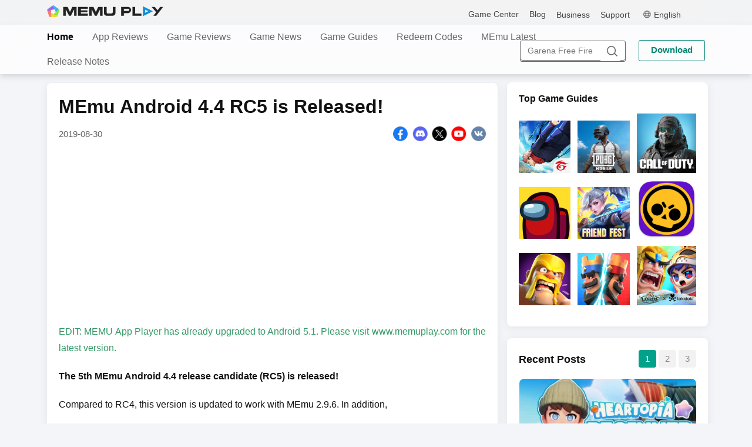

--- FILE ---
content_type: text/html; charset=UTF-8
request_url: https://www.memuplay.com/blog/memu-android-4-4-rc5-is-released.html
body_size: 51526
content:
<!DOCTYPE html>
<html lang="en-US" prefix="og: http://ogp.me/ns#">
<head>
<meta charset="UTF-8" />
<meta name="viewport" content="width=device-width" />
<link rel="profile" href="http://gmpg.org/xfn/11" />
<link rel="pingback" href="https://www.memuplay.com/blog/xmlrpc.php" />
<link rel="stylesheet" href="https://www.memuplay.com/blog/wp-content/themes/ribosome/css/swiper-3.4.2.min.css">
<title>MEmu Android 4.4 RC5 is Released!</title>

<!-- This site is optimized with the Yoast SEO Premium plugin v9.7 - https://yoast.com/wordpress/plugins/seo/ -->
<link rel="canonical" href="https://www.memuplay.com/blog/memu-android-4-4-rc5-is-released.html" />
<meta property="og:locale" content="en_US" />
<meta property="og:type" content="article" />
<meta property="og:title" content="MEmu Android 4.4 RC5 is Released!" />
<meta property="og:description" content="EDIT: MEMU App Player has already upgraded to Android 5.1. Please visit www.memuplay.com for the latest version. The 5th MEmu Android 4.4 release candidate (RC5) is released! Compared to RC4, this verRead more &raquo;" />
<meta property="og:url" content="https://www.memuplay.com/blog/memu-android-4-4-rc5-is-released.html" />
<meta property="og:site_name" content="MEmu Blog" />
<meta property="article:publisher" content="https://www.facebook.com/memuplayer" />
<meta property="article:tag" content="Android 4.4" />
<meta property="article:tag" content="kitkat" />
<meta property="article:tag" content="lang-en" />
<meta property="article:section" content="Game News" />
<meta property="article:published_time" content="2017-03-03T09:27:42+00:00" />
<meta property="article:modified_time" content="2019-08-30T06:30:07+00:00" />
<meta property="og:updated_time" content="2019-08-30T06:30:07+00:00" />
<meta property="og:image" content="https://www.memuplay.com/blog/wp-content/uploads/2016/09/kitkat.jpg" />
<meta property="og:image:secure_url" content="https://www.memuplay.com/blog/wp-content/uploads/2016/09/kitkat.jpg" />
<meta property="og:image:width" content="400" />
<meta property="og:image:height" content="225" />
<meta name="twitter:card" content="summary_large_image" />
<meta name="twitter:description" content="EDIT: MEMU App Player has already upgraded to Android 5.1. Please visit www.memuplay.com for the latest version. The 5th MEmu Android 4.4 release candidate (RC5) is released! Compared to RC4, this verRead more &raquo;" />
<meta name="twitter:title" content="MEmu Android 4.4 RC5 is Released!" />
<meta name="twitter:site" content="@MicrovirtMEmu" />
<meta name="twitter:image" content="https://www.memuplay.com/blog/wp-content/uploads/2016/09/kitkat.jpg" />
<meta name="twitter:creator" content="@MicrovirtMEmu" />
<script type='application/ld+json'>{"@context":"https://schema.org","@type":"Organization","url":"https://www.memuplay.com/blog","sameAs":["https://www.facebook.com/memuplayer","https://www.youtube.com/channel/UCoe1kDAmGeiffK_RyfC8xDg","https://twitter.com/MicrovirtMEmu"],"@id":"https://www.memuplay.com/blog#organization","name":"Microvirt","logo":"http://www.memuplay.com/blog/wp-content/uploads/2017/12/\u8fc8\u5fae.png"}</script>
<!-- / Yoast SEO Premium plugin. -->

<link rel='dns-prefetch' href='//fonts.googleapis.com' />
<link rel='dns-prefetch' href='//s.w.org' />
<link href='https://fonts.gstatic.com' crossorigin rel='preconnect' />
<link rel="alternate" type="application/rss+xml" title="MEmu Blog &raquo; Feed" href="https://www.memuplay.com/blog/feed" />
<link rel="alternate" type="application/rss+xml" title="MEmu Blog &raquo; Comments Feed" href="https://www.memuplay.com/blog/comments/feed" />
		<script type="text/javascript">
			window._wpemojiSettings = {"baseUrl":"https:\/\/s.w.org\/images\/core\/emoji\/11.2.0\/72x72\/","ext":".png","svgUrl":"https:\/\/s.w.org\/images\/core\/emoji\/11.2.0\/svg\/","svgExt":".svg","source":{"concatemoji":"https:\/\/www.memuplay.com\/blog\/wp-includes\/js\/wp-emoji-release.min.js?ver=5.1"}};
			!function(a,b,c){function d(a,b){var c=String.fromCharCode;l.clearRect(0,0,k.width,k.height),l.fillText(c.apply(this,a),0,0);var d=k.toDataURL();l.clearRect(0,0,k.width,k.height),l.fillText(c.apply(this,b),0,0);var e=k.toDataURL();return d===e}function e(a){var b;if(!l||!l.fillText)return!1;switch(l.textBaseline="top",l.font="600 32px Arial",a){case"flag":return!(b=d([55356,56826,55356,56819],[55356,56826,8203,55356,56819]))&&(b=d([55356,57332,56128,56423,56128,56418,56128,56421,56128,56430,56128,56423,56128,56447],[55356,57332,8203,56128,56423,8203,56128,56418,8203,56128,56421,8203,56128,56430,8203,56128,56423,8203,56128,56447]),!b);case"emoji":return b=d([55358,56760,9792,65039],[55358,56760,8203,9792,65039]),!b}return!1}function f(a){var c=b.createElement("script");c.src=a,c.defer=c.type="text/javascript",b.getElementsByTagName("head")[0].appendChild(c)}var g,h,i,j,k=b.createElement("canvas"),l=k.getContext&&k.getContext("2d");for(j=Array("flag","emoji"),c.supports={everything:!0,everythingExceptFlag:!0},i=0;i<j.length;i++)c.supports[j[i]]=e(j[i]),c.supports.everything=c.supports.everything&&c.supports[j[i]],"flag"!==j[i]&&(c.supports.everythingExceptFlag=c.supports.everythingExceptFlag&&c.supports[j[i]]);c.supports.everythingExceptFlag=c.supports.everythingExceptFlag&&!c.supports.flag,c.DOMReady=!1,c.readyCallback=function(){c.DOMReady=!0},c.supports.everything||(h=function(){c.readyCallback()},b.addEventListener?(b.addEventListener("DOMContentLoaded",h,!1),a.addEventListener("load",h,!1)):(a.attachEvent("onload",h),b.attachEvent("onreadystatechange",function(){"complete"===b.readyState&&c.readyCallback()})),g=c.source||{},g.concatemoji?f(g.concatemoji):g.wpemoji&&g.twemoji&&(f(g.twemoji),f(g.wpemoji)))}(window,document,window._wpemojiSettings);
		</script>
		<style type="text/css">
img.wp-smiley,
img.emoji {
	display: inline !important;
	border: none !important;
	box-shadow: none !important;
	height: 1em !important;
	width: 1em !important;
	margin: 0 .07em !important;
	vertical-align: -0.1em !important;
	background: none !important;
	padding: 0 !important;
}
</style>
	<link rel='stylesheet' id='wp-block-library-css'  href='https://www.memuplay.com/blog/wp-includes/css/dist/block-library/style.min.css?ver=5.1' type='text/css' media='all' />
<link rel='stylesheet' id='wp-block-library-theme-css'  href='https://www.memuplay.com/blog/wp-includes/css/dist/block-library/theme.min.css?ver=5.1' type='text/css' media='all' />
<link rel='stylesheet' id='font-awesome-styles-css'  href='https://www.memuplay.com/blog/wp-content/plugins/page-views-count/admin/assets/css/font-awesome.min.css?ver=4.5.0' type='text/css' media='all' />
<link rel='stylesheet' id='a3-pvc-style-css'  href='https://www.memuplay.com/blog/wp-content/plugins/page-views-count/assets/css/style.min.css?ver=2.1.1' type='text/css' media='all' />
<link rel='stylesheet' id='ribosome-fonts-css'  href='https://fonts.googleapis.com/css?family=Open+Sans:400italic,700italic,400,700&#038;subset=latin,latin-ext' type='text/css' media='all' />
<link rel='stylesheet' id='ribosome-style-css'  href='https://www.memuplay.com/blog/wp-content/themes/ribosome/style.css?ver=2.5.0' type='text/css' media='all' />
<link rel='stylesheet' id='ribosome-block-style-css'  href='https://www.memuplay.com/blog/wp-content/themes/ribosome/css/blocks.css?ver=2.5.0' type='text/css' media='all' />
<!--[if lt IE 9]>
<link rel='stylesheet' id='ribosome-ie-css'  href='https://www.memuplay.com/blog/wp-content/themes/ribosome/css/ie.css?ver=20121010' type='text/css' media='all' />
<![endif]-->
<link rel='stylesheet' id='dashicons-css'  href='https://www.memuplay.com/blog/wp-includes/css/dashicons.min.css?ver=5.1' type='text/css' media='all' />
<link rel='stylesheet' id='font-awesome-css'  href='https://www.memuplay.com/blog/wp-content/themes/ribosome/css/font-awesome-4.7.0/css/font-awesome.min.css?ver=5.1' type='text/css' media='all' />
<link rel='stylesheet' id='a3pvc-css'  href='//www.memuplay.com/blog/wp-content/uploads/sass/pvc.min.css?ver=1541475498' type='text/css' media='all' />
<script type='text/javascript' src='https://www.memuplay.com/blog/wp-includes/js/jquery/jquery.js?ver=1.12.4'></script>
<script type='text/javascript' src='https://www.memuplay.com/blog/wp-includes/js/jquery/jquery-migrate.min.js?ver=1.4.1'></script>
<link rel='https://api.w.org/' href='https://www.memuplay.com/blog/wp-json/' />
<link rel="EditURI" type="application/rsd+xml" title="RSD" href="https://www.memuplay.com/blog/xmlrpc.php?rsd" />
<link rel="wlwmanifest" type="application/wlwmanifest+xml" href="https://www.memuplay.com/blog/wp-includes/wlwmanifest.xml" /> 
<meta name="generator" content="WordPress 5.1" />
<link rel='shortlink' href='https://www.memuplay.com/blog/?p=1081' />
<link rel="alternate" type="application/json+oembed" href="https://www.memuplay.com/blog/wp-json/oembed/1.0/embed?url=https%3A%2F%2Fwww.memuplay.com%2Fblog%2Fmemu-android-4-4-rc5-is-released.html" />
<link rel="alternate" type="text/xml+oembed" href="https://www.memuplay.com/blog/wp-json/oembed/1.0/embed?url=https%3A%2F%2Fwww.memuplay.com%2Fblog%2Fmemu-android-4-4-rc5-is-released.html&#038;format=xml" />
	<style type='text/css'>
		a {color: #0DC5A0;}
	a:hover {color: #0DC5A0;}
	.social-icon-wrapper a:hover {color: #0DC5A0;}
	.toggle-search {color: #0DC5A0;}
	.prefix-widget-title {color: #0DC5A0;}
	.sub-title a:hover {color:#0DC5A0;}
	.entry-content a:visited,.comment-content a:visited {color:#0DC5A0;}
	button, input[type="submit"], input[type="button"], input[type="reset"] {background-color:#0DC5A0 !important;}
	.bypostauthor cite span {background-color:#0DC5A0;}
	.entry-header .entry-title a:hover {color:#0DC5A0 ;}
	.archive-header {border-left-color:#0DC5A0;}
	.main-navigation .current-menu-item > a,
	.main-navigation .current-menu-ancestor > a,
	.main-navigation .current_page_item > a,
	.main-navigation .current_page_ancestor > a {color: #000;}
	.main-navigation li a:hover  {color: #0DC5A0;}

	.widget-area .widget a:hover {
		color: #0DC5A0 !important;
	}
	footer[role="contentinfo"] a:hover {
		color: #0DC5A0;
	}
	.author-info a {color: #0DC5A0;}
	.entry-meta a:hover {
	color: #0DC5A0;
	}
	.format-status .entry-header header a:hover {
		color: #0DC5A0;
	}
	.comments-area article header a:hover {
		color: #0DC5A0;
	}
	a.comment-reply-link:hover,
	a.comment-edit-link:hover {
		color: #0DC5A0;
	}
	.currenttext, .paginacion a:hover {background-color:#0DC5A0;}
	.aside{border-left-color:#0DC5A0 !important;}
	blockquote{border-left-color:#0DC5A0;}
	.logo-header-wrapper{background-color:#0DC5A0;}
	h3.cabeceras-fp {border-bottom-color:#0DC5A0;}
	.encabezados-front-page {background-color:#0DC5A0;}
	.icono-caja-destacados {color: #0DC5A0;}
	.enlace-caja-destacados:hover {background-color: #0DC5A0;}
	h2.comments-title {border-left-color:#0DC5A0;}
	/* Gutenberg */
	.has-theme-color-color,
	a.has-theme-color-color:hover {
		color: #0DC5A0;
	}
	.has-theme-color-background-color {
		background-color:#0DC5A0;
	}

			.top-bar {
			background-color: #0DC5A0;
		}
		.social-icon-wrapper a:hover {
			color:#fff;
		}
	
			.blog-info-sin-imagen {background-color: #0DC5A0;}
	
			.widget-title-tab{
			background-color:#0DC5A0;
			color:#fff;
		}
		.widget-title-tab a.rsswidget{color:#fff !important;}
		h3.widget-title { border-bottom:2px solid #0DC5A0;}
	
	
	
	
	
	
			.entry-content {
			text-align:justify;
		}
	
		body.custom-font-enabled {font-family: "Microsoft YaHei UI", Arial, Verdana;}

			@media screen and (min-width: 768px) {
			#primary {
				float:left;
				width: 75%;
			}
			#secondary {float:right;}
			.site-content {
				border-left: none;
				padding-left:0;
			}

		}
		@media screen and (min-width: 960px) {
			.site-content {
				border-right: 1px solid #e0e0e0;
			}
		}
	
	@media screen and (min-width: 768px) {

	
		}
	</style>

	<style type="text/css" id="ribosome-header-css">
			.site-title,
		.site-description {
			position: absolute;
			clip: rect(1px 1px 1px 1px); /* IE7 */
			clip: rect(1px, 1px, 1px, 1px);
		}
		</style>
	<style type="text/css" id="custom-background-css">
body.custom-background { background-image: url("https://www.memuplay.com/blog/wp-content/uploads/2017/09/无标题-1.png"); background-position: center top; background-size: auto; background-repeat: repeat-y; background-attachment: scroll; }
</style>
	<link rel="icon" href="https://www.memuplay.com/blog/wp-content/uploads/2017/05/logo256x256-.png" sizes="32x32" />
<link rel="icon" href="https://www.memuplay.com/blog/wp-content/uploads/2017/05/logo256x256-.png" sizes="192x192" />
<link rel="apple-touch-icon-precomposed" href="https://www.memuplay.com/blog/wp-content/uploads/2017/05/logo256x256-.png" />
<meta name="msapplication-TileImage" content="https://www.memuplay.com/blog/wp-content/uploads/2017/05/logo256x256-.png" />
<style id="tt-easy-google-font-styles" type="text/css">p { }
h1 { }
h2 { }
h3 { }
h4 { }
h5 { }
h6 { }
</style>
<script src="https://www.memuplay.com/blog/wp-content/themes/ribosome/js/swiper-3.4.2.jquery.min.js"></script>
<script async src="https://www.googletagmanager.com/gtag/js?id=UA-75186244-7"></script>
<script>
  window.dataLayer = window.dataLayer || [];
  function gtag(){dataLayer.push(arguments);}
  gtag('js', new Date());
  gtag('config', 'UA-75186244-7');
</script>
<script async src="https://pagead2.googlesyndication.com/pagead/js/adsbygoogle.js"></script>
</head>

<body class="post-template-default single single-post postid-1081 single-format-standard custom-background wp-embed-responsive custom-font-enabled">
<div class="header ">
    <div class="nav-con not-first light">
        <div class="nav site">
            <div class="nav-logo logo-en">
            <a href="https://www.memuplay.com/" title="MEmu">MEmu</a>
            </div>
            <div class="nav-list">
                <div class="nav-list-icon">
                    English<i></i>
                    <ul class="more-language">
                        <li style="cursor: pointer;"><a href="https://www.xyaz.cn/blog/">简体中文</a></li>
                                                            <li style="cursor: pointer;">
                                        <a href="https://www.memuplay.com/blog/zh/">新马简中</a>
                                    </li>
                                                                        <li style="cursor: pointer;">
                                        <a href="https://www.memuplay.com/blog/tw/">繁體中文</a>
                                    </li>
                                                                        <li style="cursor: pointer;">
                                        <a href="https://www.memuplay.com/blog/es/">Español</a>
                                    </li>
                                                                        <li style="cursor: pointer;">
                                        <a href="https://www.memuplay.com/blog/pt/">Português</a>
                                    </li>
                                                                        <li style="cursor: pointer;">
                                        <a href="https://www.memuplay.com/blog/it/">Italiano</a>
                                    </li>
                                                                        <li style="cursor: pointer;">
                                        <a href="https://www.memuplay.com/blog/fr/">Français</a>
                                    </li>
                                                                        <li style="cursor: pointer;">
                                        <a href="https://www.memuplay.com/blog/de/">Deutsch</a>
                                    </li>
                                                                        <li style="cursor: pointer;">
                                        <a href="https://www.memuplay.com/blog/ru/">Pусский</a>
                                    </li>
                                                                        <li style="cursor: pointer;">
                                        <a href="https://www.memuplay.com/blog/id/">Indonesia</a>
                                    </li>
                                                                        <li style="cursor: pointer;">
                                        <a href="https://www.memuplay.com/blog/vi/">Tiếng Việt</a>
                                    </li>
                                                                        <li style="cursor: pointer;">
                                        <a href="https://www.memuplay.com/blog/ms/">Melayu</a>
                                    </li>
                                                                        <li style="cursor: pointer;">
                                        <a href="https://www.memuplay.com/blog/th/">ภาษาไทย</a>
                                    </li>
                                                                        <li style="cursor: pointer;">
                                        <a href="https://www.memuplay.com/blog/jp/">日本語</a>
                                    </li>
                                                                        <li style="cursor: pointer;">
                                        <a href="https://kr.memuplay.com/blog/">한국어</a>
                                    </li>
                                                                        <li style="cursor: pointer;">
                                        <a href="https://www.memuplay.com/blog/hi/">हिन्दी</a>
                                    </li>
                                                                        <li style="cursor: pointer;">
                                        <a href="https://www.memuplay.com/blog/ar/">العَرَبِيَّة</a>
                                    </li>
                                                                        <li style="cursor: pointer;">
                                        <a href="https://www.memuplay.com/blog/tr/">Türkçe</a>
                                    </li>
                                                                        <li style="cursor: pointer;">
                                        <a href="https://www.memuplay.com/blog/pl/">Polski</a>
                                    </li>
                                                                        <li style="cursor: pointer;">
                                        <a href="https://www.memuplay.com/blog/cs/">Čeština</a>
                                    </li>
                                                                        <li style="cursor: pointer;">
                                        <a href="https://www.memuplay.com/blog/gr/">Ελληνικά</a>
                                    </li>
                                                                        <li style="cursor: pointer;">
                                        <a href="https://www.memuplay.com/blog/uk/">Українська</a>
                                    </li>
                                                                        <li style="cursor: pointer;">
                                        <a href="https://www.memuplay.com/blog/bn/">বাংলা</a>
                                    </li>
                                                                        <li style="cursor: pointer;">
                                        <a href="https://www.memuplay.com/blog/ur/">اردو‎</a>
                                    </li>
                                                                        <li style="cursor: pointer;">
                                        <a href="https://www.memuplay.com/blog/nl/">Nederlands</a>
                                    </li>
                                                        </ul>
                </div>
                <a href="https://www.memuplay.com/support.html" target="_blank" class="nav-list-link">Support</a>
                <a href="https://www.memuplay.com/business" target="_blank" class="nav-list-link">Business</a>
                <div class="nav-list-icon cate-hover">
                    <a href="https://www.memuplay.com/blog/en/" target="_blank" class="nav-list-link">Blog</a>
                    <ul class="more-language">
                        <li><a href="https://www.memuplay.com/blog/category/app-reviews">App Reviews</a></li>
                        <li><a href="https://www.memuplay.com/blog/category/game-reviews">Game Reviews</a></li>
                        <li><a href="https://www.memuplay.com/blog/category/game-guides">Game Guides</a></li>
                        <li><a href="https://www.memuplay.com/blog/category/game-news">Game News</a></li>
                        <li><a href="https://www.memuplay.com/blog/category/memu-latest">MEmu Latest</a></li>
                        <li><a href="https://www.memuplay.com/blog/category/release-notes">Release Notes</a></li>
                    </ul>
                </div>
                <div class="nav-list-icon cate-hover">
                    <a href="https://www.memuplay.com/games" target="_blank" class="nav-list-link">Game Center</a>
                    <ul class="more-language">
                                                            <li><a href="https://www.memuplay.com/category/strategy">Strategy</a></li>
                                                                        <li><a href="https://www.memuplay.com/category/role_playing">Role&ensp;Playing</a></li>
                                                                        <li><a href="https://www.memuplay.com/category/action">Action</a></li>
                                                                        <li><a href="https://www.memuplay.com/category/adventure">Adventure</a></li>
                                                                        <li><a href="https://www.memuplay.com/category/racing">Racing</a></li>
                                                                        <li><a href="https://www.memuplay.com/category/casual">Casual</a></li>
                                                                        <li><a href="https://www.memuplay.com/category/card">Card</a></li>
                                                                        <li><a href="https://www.memuplay.com/category/arcade">Arcade</a></li>
                                                                        <li><a href="https://www.memuplay.com/category/sports">Sports</a></li>
                                                                        <li><a href="https://www.memuplay.com/category/simulation">Simulation</a></li>
                                                                        <li><a href="https://www.memuplay.com/category/puzzle">Puzzle</a></li>
                                                                        <li><a href="https://www.memuplay.com/category/music">Music</a></li>
                                                                        <li><a href="https://www.memuplay.com/category/word">Word</a></li>
                                                                        <li><a href="https://www.memuplay.com/category/board">Board</a></li>
                                                                        <li><a href="https://www.memuplay.com/category/casino">Casino</a></li>
                                                                        <li><a href="https://www.memuplay.com/category/trivia">Trivia</a></li>
                                                                        <li><a href="https://www.memuplay.com/category/educational">Educational</a></li>
                                                                        <li><a href="https://www.memuplay.com/category/pre-registration">Pre-registration</a></li>
                                                                        <li><a href="https://www.memuplay.com/category/">category_</a></li>
                                                                        <li><a href="https://www.memuplay.com/category/null">category_null</a></li>
                                                        </ul>
                </div>
            </div>
            <div class="memu">
                <span class="bar1"></span>
                <span class="bar2"></span>
                <span class="bar3"></span>
            </div>
            <div class="fixed">
                <div class="fixed-con">
                    <ul>
                        <li>
                            <a href="https://www.memuplay.com/games" target="_blank" class="nav-list-link">Game Center</a>
                        </li>
                        <li>
                            <a href="https://www.memuplay.com/blog/en/" target="_blank" class="nav-list-link">Blog</a>
                        </li>
                        <li>
                            <a href="https://www.memuplay.com/business" target="_blank" class="nav-list-link">Business</a>
                        </li>
                        <li>
                            <a href="support.html" target="_blank" class="nav-list-link">Support</a>
                        </li>
                    </ul>
                </div>
            </div>
        </div>
    </div>
    <div class="header-shadow"></div>
</div>
<header id="masthead" class="site-header" role="banner">
    <div class="site">
                    <div class="boton-menu-movil-sin-top-bar">MENU</div>
            <div style="position:relative">
                
<div id="menu-movil">
	<div class="search-form-movil">
		<form method="get" id="searchform-movil" action="https://www.memuplay.com/blog/">
			<label for="s" class="assistive-text">Search</label>
			<input type="search" class="txt-search-movil" placeholder="Search..." name="s" id="s" />
			<input type="submit" name="submit" id="btn-search-movil" value="Search" />
		</form>
	</div><!-- search-form-movil -->
	<div class="menu-movil-enlaces">
		<div class="menu-home-container"><ul id="menu-home" class="nav-menu"><li id="menu-item-19" class="menu-item menu-item-type-custom menu-item-object-custom menu-item-19"><a href="https://www.memuplay.com/blog/">Home</a></li>
<li id="menu-item-950" class="menu-item menu-item-type-taxonomy menu-item-object-category menu-item-950"><a href="https://www.memuplay.com/blog/category/app-reviews">App Reviews</a></li>
<li id="menu-item-15922" class="menu-item menu-item-type-taxonomy menu-item-object-category menu-item-15922"><a href="https://www.memuplay.com/blog/category/game-reviews">Game Reviews</a></li>
<li id="menu-item-337" class="menu-item menu-item-type-taxonomy menu-item-object-category current-post-ancestor current-menu-parent current-post-parent menu-item-337"><a href="https://www.memuplay.com/blog/category/game-news">Game News</a></li>
<li id="menu-item-15884" class="menu-item menu-item-type-taxonomy menu-item-object-category menu-item-15884"><a href="https://www.memuplay.com/blog/category/game-guides">Game Guides</a></li>
<li id="menu-item-37304" class="menu-item menu-item-type-taxonomy menu-item-object-category menu-item-37304"><a href="https://www.memuplay.com/blog/category/redeem-codes">Redeem Codes</a></li>
<li id="menu-item-15885" class="menu-item menu-item-type-taxonomy menu-item-object-category menu-item-15885"><a href="https://www.memuplay.com/blog/category/memu-latest">MEmu Latest</a></li>
<li id="menu-item-32" class="menu-item menu-item-type-taxonomy menu-item-object-category menu-item-32"><a href="https://www.memuplay.com/blog/category/release-notes">Release Notes</a></li>
</ul></div>	</div>

	<div class="social-icon-wrapper-movil">
							<a href="https://twitter.com/MicrovirtMEmu" title="Twitter" target="_blank"><i class="fa fa-twitter"></i></a> 
			
							<a href="https://facebook.com/memuplayer" title="Facebook" target="_blank"><i class="fa fa-facebook"></i></a>
			
			
			
							<a href="https://www.youtube.com/channel/UCoe1kDAmGeiffK_RyfC8xDg" title="YouTube" target="_blank"><i class="fa fa-youtube"></i></a>
			
			
			
			
							<a class="rss" href="http://www.memuplay.com/blog?feed=rss2" title="RSS" target="_blank"><i class="fa fa-rss"></i></a>			
					</div><!-- .social-icon-wrapper -->	
</div><!-- #menu-movil -->
            </div>
                    
        <nav id="site-navigation" class="main-navigation" role="navigation">
            <a class="assistive-text" href="#content" title="Skip to content">Skip to content</a>
            <div class="menu-home-container"><ul id="menu-home-1" class="nav-menu"><li class="menu-item menu-item-type-custom menu-item-object-custom menu-item-19"><a href="https://www.memuplay.com/blog/">Home</a></li>
<li class="menu-item menu-item-type-taxonomy menu-item-object-category menu-item-950"><a href="https://www.memuplay.com/blog/category/app-reviews">App Reviews</a></li>
<li class="menu-item menu-item-type-taxonomy menu-item-object-category menu-item-15922"><a href="https://www.memuplay.com/blog/category/game-reviews">Game Reviews</a></li>
<li class="menu-item menu-item-type-taxonomy menu-item-object-category current-post-ancestor current-menu-parent current-post-parent menu-item-337"><a href="https://www.memuplay.com/blog/category/game-news">Game News</a></li>
<li class="menu-item menu-item-type-taxonomy menu-item-object-category menu-item-15884"><a href="https://www.memuplay.com/blog/category/game-guides">Game Guides</a></li>
<li class="menu-item menu-item-type-taxonomy menu-item-object-category menu-item-37304"><a href="https://www.memuplay.com/blog/category/redeem-codes">Redeem Codes</a></li>
<li class="menu-item menu-item-type-taxonomy menu-item-object-category menu-item-15885"><a href="https://www.memuplay.com/blog/category/memu-latest">MEmu Latest</a></li>
<li class="menu-item menu-item-type-taxonomy menu-item-object-category menu-item-32"><a href="https://www.memuplay.com/blog/category/release-notes">Release Notes</a></li>
</ul></div>            <div class="header-search-form">
                
<form role="search" method="get" class="search-form" action="https://www.memuplay.com/blog/en/">
	<label>
		<span class="screen-reader-text">Search for:</span>
		<input type="search" class="search-field" placeholder="Garena Free Fire" value="" name="s" title="Search for" />
	</label>
	<button type="submit" class="search-submit"><span class="screen-reader-text">Search</span></button>
</form>
            </div>
            <a href="https://www.memuplay.com/download-new.php?file_name=Memu-Setup&from=blog_en_home" onclick="gtag('event', 'official_release',{'event_category': 'download', 'event_label': 'url_blog_fixed', 'value': 1});" class="fixed-btn downloadBtn">Download</a>
        </nav><!-- #site-navigation -->
    </div>
</header><!-- #masthead -->
<div class="header-banner site">
    </div>
<div id="page" class="hfeed site">
	<div id="main" class="wrapper single">

	<div id="primary" class="site-content">
		<div id="content" role="main">

			
				
	<article id="post-1081" class="post-1081 post type-post status-publish format-standard has-post-thumbnail hentry category-game-news tag-android-4-4 tag-kitkat tag-lang-en">
		
                <!-- End Ezoic - Blog-Top - top_of_page -->
		
		<!-- Subtitle widget area -->
					<div class="sub-title-widget-area">
							</div><!-- .sub-title-widget-area -->
		
					<div class="entry-content">
            	<div class="post-content-shadow-container">
				<header class="entry-header">
					<div class="entry-title-subtitle">
													<h1 class="entry-title">MEmu Android 4.4 RC5 is Released!</h1>
						
						<!-- Author, date and comments -->
						<div class='sub-title'>
							<div class="autor-fecha">
								<span class="fecha-in-full-posts">
                                    <time class='entry-date published' datetime='2019-08-30T14:30:07+08:00'>2019-08-30</time>                                </span>
                                <div class="share-icons-right">
                                    <a class="icon-list facebook" href="https://www.facebook.com/sharer/sharer.php?u=https://www.memuplay.com/blog/memu-android-4-4-rc5-is-released.html" target="_blank" rel="nofollow"></a>
                                    <a class="icon-list discord" href="https://discord.com/invite/74CrKWse9W?url=https://www.memuplay.com/blog/memu-android-4-4-rc5-is-released.html" target="_blank" rel="nofollow"></a>
                                    <a class="icon-list twitter" href="https://twitter.com/intent/tweet?url=https://www.memuplay.com/blog/memu-android-4-4-rc5-is-released.html" target="_blank" rel="nofollow"></a>
                                    <a class="icon-list youtube" href="https://www.youtube.com/c/MEmuPlayOfficial?url=https://www.memuplay.com/blog/memu-android-4-4-rc5-is-released.html" target="_blank" rel="nofollow"></a>
                                    <a class="icon-list vk" href="https://vk.com/share.php?url=https://www.memuplay.com/blog/memu-android-4-4-rc5-is-released.html" target="_blank" rel="nofollow"></a>
                                </div>
							</div><!-- autor-fecha -->
						</div><!-- .sub-title -->
					</div><!-- .entry-title-subtitle -->
				</header><!-- .entry-header -->
                <!-- Ezoic - Blog-Top - top_of_page -->
                <div id="ezoic-pub-ad-placeholder-108" style="text-align: center;padding-bottom: 10px;">
                    <!-- Blog-Top -->
                    <ins class="adsbygoogle"
                         style="display:block"
                         data-ad-client="ca-pub-4201334306964693"
                         data-ad-slot="3670520304"
                         data-ad-format="auto"
                         data-full-width-responsive="true"></ins>
                    <script>
                         (adsbygoogle = window.adsbygoogle || []).push({});
                    </script>
                </div>
				<p><span style="color: #339966;">EDIT: MEMU App Player has already upgraded to Android 5.1. Please visit www.memuplay.com for the latest version.</span></p>
<p><strong>The 5th MEmu Android 4.4 release candidate (RC5) is released!</strong><strong><br />
</strong></p>
<p>Compared to RC4, this version is updated to work with MEmu 2.9.6. In addition,</p>
<ul>
<li>Add contact, calendar and livewallpaper APK as built-in</li>
<li>Add support to simulate battery state</li>
<li>Improve the compatibility of AMD CPU</li>
<li>Improve the overall performance</li>
</ul>
<p><img class="alignnone size-full wp-image-775" src="https://www.memuplay.com/blog/wp-content/uploads/2016/09/kitkat.jpg" alt="kitkat" width="400" height="225" /></p>
<p><strong>Installation Steps:</strong></p>
<ol>
<li>Download and install the standard package <a href="https://www.memuplay.com/">MEmu-Setup</a>. (Skip it if already have <strong>MEmu 2.9.6</strong>)</li>
<li>Download and run the additional package MEmu-Kitkat-rc5 to add Android 4.4 system ova.</li>
<li>Run Multi-MEmu desktop shortcut and Create Android 4.4.<br />
<img class="alignnone size-full wp-image-774" src="https://www.memuplay.com/blog/wp-content/uploads/2016/09/44console.jpg" alt="44console" width="437" height="456" /></li>
</ol>
<div>
<p><strong>Related post:</strong> <a href="https://www.memuplay.com/blog/index.php/2017/03/11/memu-android-5-1-rc5-is-released/">MEmu Android 5.1 RC5 is released!</a></p>
</div>
<div>
<div><strong>&gt;&gt; Report issue to <a href="https://www.facebook.com/groups/memuplayer" target="_blank" rel="noopener noreferrer">user group</a> in proper form</strong></div>
</div>
<div></div>
<hr />
<p>&gt;&gt; Back to <strong><a href="https://www.memuplay.com/blog/index.php/2016/02/16/memu-101/">MEmu 101</a></strong>, everything you need to know about MEmu &lt;&lt;</p>
<p><strong>Official Website:</strong> <a href="https://www.memuplay.com/" target="_blank" rel="noopener noreferrer">https://www.memuplay.com</a><br />
<strong>Online Support:</strong> <a href="https://www.facebook.com/memuplayer" target="_blank" rel="noopener noreferrer">https://www.facebook.com/memuplayer<br />
</a><strong>User Group:</strong> <a href="https://www.facebook.com/groups/memuplayer" target="_blank" rel="noopener noreferrer">https://www.facebook.com/groups/memuplayer</a></p>
            	</div>   
                <div class="post-content-shadow-container tags-container">
                <div class="entry-content">
                <div class="entry-meta-term-cate">
                    Tags:
                    <a href="https://www.memuplay.com/blog/tag/android-4-4" rel="tag">Android 4.4</a>, <a href="https://www.memuplay.com/blog/tag/kitkat" rel="tag">kitkat</a>, <a href="https://www.memuplay.com/blog/tag/lang-en" rel="tag">lang-en</a>&nbsp;&nbsp;&nbsp;</span>
                </div>
                </div>
                </div>
                			</div><!-- .entry-content -->

		
		<footer class="entry-meta">
			<!-- Post end widget area -->
							<div class="post-end-widget-area">
									</div>
			
				<div class="post-content-shadow-container  wrapper-related-posts">
		<p>Related Posts</p>
		<div class="recent-post">
                <ul class="clear">                     <li>
                     <a href='https://www.memuplay.com/blog/play-robot-warefare-pc.html' class="related-posts-con">
                    <div class="widget-li-img"><img width="240" height="180" src="https://www.memuplay.com/blog/wp-content/uploads/2018/09/Play-Robot-Warefre-PC-240x180.png" class="attachment-ribosome-excerpt-thumbnail size-ribosome-excerpt-thumbnail wp-post-image" alt="Play Robot Warefre PC" /></div>
                    <h2 class="widget-li-title">Play Robot Warfare on PC</h2>
					</a>
				</li>
                                        <li>
                     <a href='https://www.memuplay.com/blog/play-maze-shadow-of-light-pc.html' class="related-posts-con">
                    <div class="widget-li-img"><img width="240" height="180" src="https://www.memuplay.com/blog/wp-content/uploads/2018/09/Play-Maze-Shadow-of-Light-on-PC1-240x180.png" class="attachment-ribosome-excerpt-thumbnail size-ribosome-excerpt-thumbnail wp-post-image" alt="Play Maze Shadow of Light on PC" /></div>
                    <h2 class="widget-li-title">Play Maze: Shadow of Light on PC</h2>
					</a>
				</li>
                                        <li>
                     <a href='https://www.memuplay.com/blog/memu-5-6-1-is-released.html' class="related-posts-con">
                    <div class="widget-li-img"><img width="235" height="180" src="https://www.memuplay.com/blog/wp-content/uploads/2016/08/releasenote-1.png" class="attachment-ribosome-excerpt-thumbnail size-ribosome-excerpt-thumbnail wp-post-image" alt="android emulator new release" /></div>
                    <h2 class="widget-li-title">MEmu 5.6.1 is Released!</h2>
					</a>
				</li>
                                        <li>
                     <a href='https://www.memuplay.com/blog/play-tanks-a-lot-pc.html' class="related-posts-con">
                    <div class="widget-li-img"><img width="240" height="180" src="https://www.memuplay.com/blog/wp-content/uploads/2018/08/maxresdefault-240x180.jpg" class="attachment-ribosome-excerpt-thumbnail size-ribosome-excerpt-thumbnail wp-post-image" alt="Tanks A Lot PC" /></div>
                    <h2 class="widget-li-title">How to play Tanks A Lot on PC</h2>
					</a>
				</li>
                                        <li>
                     <a href='https://www.memuplay.com/blog/legend-of-solgard.html' class="related-posts-con">
                    <div class="widget-li-img"><img width="240" height="180" src="https://www.memuplay.com/blog/wp-content/uploads/2018/08/微信图片_20180825183723-240x180.png" class="attachment-ribosome-excerpt-thumbnail size-ribosome-excerpt-thumbnail wp-post-image" alt="" /></div>
                    <h2 class="widget-li-title">How to play Legend of Solgard on PC</h2>
					</a>
				</li>
                                        <li>
                     <a href='https://www.memuplay.com/blog/kof-allstar-pc.html' class="related-posts-con">
                    <div class="widget-li-img"><img width="240" height="180" src="https://www.memuplay.com/blog/wp-content/uploads/2018/08/Cover-Page-240x180.png" class="attachment-ribosome-excerpt-thumbnail size-ribosome-excerpt-thumbnail wp-post-image" alt="KOF ALLSTAR PC" /></div>
                    <h2 class="widget-li-title">Pay KOF Allstar on PC</h2>
					</a>
				</li>
                    			</ul>
		</div><!-- .recent-post -->
	</div><!-- .wrapper-related-posts -->
             
                     

			</footer><!-- .entry-meta -->
	</article><!-- #post -->
				
                                
				<nav class="post-content-shadow-container nav-single">
					<div class="wrapper-navigation-below">
						
	<nav class="navigation post-navigation" role="navigation">
		<h2 class="screen-reader-text">Post navigation</h2>
		<div class="nav-links"><div class="nav-next"><a href="https://www.memuplay.com/blog/es/requisitos-del-sistema.html" rel="next">Requisitos del sistema <span class="meta-nav"><i class="fa fa-angle-double-right"></i></span></a></div></div>
	</nav>					</div><!-- .wrapper-navigation-below -->
				</nav><!-- .nav-single -->
                
                
				
<div id="comments" class="comments-area">

	
	
	<div class="wrapper-form-comments">
		</div>

</div><!-- #comments .comments-area -->

			
		</div><!-- #content -->
	</div><!-- #primary -->


			<div id="secondary" class="widget-area" role="complementary">
            					<div class="post-content-shadow-container sidebar-card">
                    <aside id="top-game" class="widget widget_topgame">
                        <h3>Top Game Guides</h3>
                        <div class="icons-container">
                            <div class="icons-container-con">
                                                            <div class="img-con">
                                    <a href="https://www.memuplay.com/blog/en/tag/app-517" title="Garena Free Fire"><img src="https://dl.memuplay.com/new_market/img/com.dts.freefireth.icon.2026-01-14-21-42-44.png" alt="Garena Free Fire"></a>
                                </div>
                                                            <div class="img-con">
                                    <a href="https://www.memuplay.com/blog/en/tag/app-824" title="PUBG MOBILE"><img src="https://dl.memuplay.com/new_market/img/com.tencent.ig.icon.2024-11-12-21-58-49.png" alt="PUBG MOBILE"></a>
                                </div>
                                                            <div class="img-con">
                                    <a href="https://www.memuplay.com/blog/en/tag/app-20215" title="Call of Duty Mobile"><img src="https://dl.memuplay.com/new_market/img/com.activision.callofduty.shooter.icon.2025-12-08-21-36-00.png" alt="Call of Duty Mobile"></a>
                                </div>
                                                            <div class="img-con">
                                    <a href="https://www.memuplay.com/blog/en/tag/app-33510" title="Among Us"><img src="https://dl.memuplay.com/new_market/img/com.innersloth.spacemafia.icon.2024-10-23-10-23-21.png" alt="Among Us"></a>
                                </div>
                                                            <div class="img-con">
                                    <a href="https://www.memuplay.com/blog/en/tag/app-777" title="Mobile Legends"><img src="https://dl.memuplay.com/new_market/img/com.mobile.legends.icon.2025-12-18-21-47-14.png" alt="Mobile Legends"></a>
                                </div>
                                                            <div class="img-con">
                                    <a href="https://www.memuplay.com/blog/en/tag/app-2228" title="Brawl Stars"><img src="https://dl.memuplay.com/new_market/img/com.supercell.brawlstars.icon.2025-12-16-21-52-39.png" alt="Brawl Stars"></a>
                                </div>
                                                            <div class="img-con">
                                    <a href="https://www.memuplay.com/blog/en/tag/app-128" title="Clash of Clans"><img src="https://dl.memuplay.com/new_market/img/com.supercell.clashofclans.icon.2025-10-06-21-36-22.png" alt="Clash of Clans"></a>
                                </div>
                                                            <div class="img-con">
                                    <a href="https://www.memuplay.com/blog/en/tag/app-127" title="Clash Royale"><img src="https://dl.memuplay.com/new_market/img/com.supercell.clashroyale.icon.2024-11-25-21-59-01.png" alt="Clash Royale"></a>
                                </div>
                                                            <div class="img-con">
                                    <a href="https://www.memuplay.com/blog/en/tag/app-518" title="Lords Mobile"><img src="https://dl.memuplay.com/new_market/img/com.igg.android.lordsmobile.icon.2026-01-13-22-00-21.png" alt="Lords Mobile"></a>
                                </div>
                                                        </div>
                        </div>
                    </aside>
					</div>
                    			<div class="post-content-shadow-container sidebar-card">
			<aside id="search-4" class="widget widget_search">
<form role="search" method="get" class="search-form" action="https://www.memuplay.com/blog/en/">
	<label>
		<span class="screen-reader-text">Search for:</span>
		<input type="search" class="search-field" placeholder="Garena Free Fire" value="" name="s" title="Search for" />
	</label>
	<button type="submit" class="search-submit"><span class="screen-reader-text">Search</span></button>
</form>
</aside>        <aside id="recent-posts-4" class="widget widget_recent_entries">        <h3 class="widget-title">Recent Posts</h3>        <div id="postSwiper-page"></div>
        <div class="widget_post_con swiper-container">
            <ul class="swiper-wrapper">
                                                        <li class="swiper-slide">
                        <div class="slide-con">
                            <a href="https://www.memuplay.com/blog/heartopia-beginner-guide.html"><h2 class="widget-li-title">Heartopia Beginner Guide: Manage Your Money and Survive</h2></a>
                            <a href="https://www.memuplay.com/blog/heartopia-beginner-guide.html" class="widget-li-img"><img width="320" height="180" src="https://www.memuplay.com/blog/wp-content/uploads/2026/01/QQ图片20260120162619-320x180.jpg" class="attachment-ribosome-excerpt-thumbnail size-ribosome-excerpt-thumbnail wp-post-image" alt="" srcset="https://www.memuplay.com/blog/wp-content/uploads/2026/01/QQ图片20260120162619-320x180.jpg 320w, https://www.memuplay.com/blog/wp-content/uploads/2026/01/QQ图片20260120162619-500x280.jpg 500w, https://www.memuplay.com/blog/wp-content/uploads/2026/01/QQ图片20260120162619-300x169.jpg 300w, https://www.memuplay.com/blog/wp-content/uploads/2026/01/QQ图片20260120162619-1024x576.jpg 1024w, https://www.memuplay.com/blog/wp-content/uploads/2026/01/QQ图片20260120162619-624x351.jpg 624w, https://www.memuplay.com/blog/wp-content/uploads/2026/01/QQ图片20260120162619-480x270.jpg 480w, https://www.memuplay.com/blog/wp-content/uploads/2026/01/QQ图片20260120162619.jpg 1280w" sizes="(max-width: 320px) 100vw, 320px" /></a>
                            <p class="widget-li-text">
Heartopia&nbsp;is a cozy, multiplayer life-simulation game centered on slow living, creativity, and connection. There are no combat or grinding pressures—instead, you are free to decorate your home, farm, fish, explore hobbies, and build friendships with both NPCs and players worldwide, all at your own pace.



However, behind its charming, pastel-colored exterior lies a game of thoughtful resource management. Without a smart start, the relaxing pace can quickly become a slow struggle with poverty.



This beginner's guide is designed to help you optimize those crucial early hours. We’ll walk you through core systems, essential money-making tips, and smart strategies so you can settle in comfortably, avoid common frustrations, and truly enjoy building your dream life in Heartopia.




https://www.youtube.com/watch?v=xJI9rCT-QP4




Claim The Free Stuff Immediately



If you're reading this before diving in, your first move should be to search for the Heartopia Codes Blog and redeem every active code. Then, open your in-game mailbox. The developers have stuffed it with a launch bundle so generous it puts most real-world rewards to shame.



The Main Story Is Your Master Key



It’s a common rookie mistake: you spawn into this cozy world and immediately sprint off to explore, chasing that sense of “freedom.” Here’s my advice:&nbsp;stop.



In Heartopia, the Main Story isn’t optional flavor—it’s the fundamental key that unlocks the game. Want to fish? That’s locked behind the story. Eager to mine? Also, the story. Tired of looking like a generic newcomer? Again, the story.



Ignore those main quests, and you’re essentially locking yourself out of 90% of what the game offers. I learned this the hard way when I tried to decorate my house, only to find I couldn’t craft a simple chair—all because I’d brushed off an early quest from an NPC named Bob.



Your priority is clear: push through the main narrative first. The true freedom to explore and create comes only after you’ve turned that key.



Heartopia&nbsp;&nbsp;&nbsp;&nbsp;SimulationDownload Heartopia on PCSee more in Game Center



Your Stamina is a Joke



Mismanage your energy, and you’ll stall out fast. Every meaningful action drains stamina, and an empty bar leaves you useless. You’ve got two refill options:



Sleep:&nbsp;The free but slow recharge. Lie in bed and regain 1 point every 5 seconds. Boring, but costs nothing.Eat:&nbsp;The instant but expensive fix. Food restores energy on the spot.



Early-game rule: be cheap. Abuse-free naps at home. Reserve food for critical runs—like deep in the mines or far-off fishing trips. Never waste gold on snacks when a free nap does the job.



Stop Walking Everywhere



The map is deceptively large, and your default walk speed is a slog. Traveling from Town Center to the Flower Fields feels like a daily commute.



Use your vehicle.&nbsp;You start with a scooter. If you claimed your launch rewards, you probably have a white sedan, too. This isn’t just for show—it cuts travel time in half, letting you cram more quests into each session. Walking is for chumps. Drive.



The Builder Tablet is Essential



You will place a chair backwards or clip your bed into a wall within the first hour. Don’t panic and delete it.



Your saving grace is the Builder Tablet. This tool lets you rotate, nudge, and adjust placed furniture without picking it back up. You can also instantly store items in your inventory. It saves you from playing inventory Tetris and is non-negotiable for efficient decorating.



The Wallet Breakdown (Don't Get Scammed)



This game throws more currencies at you than seems reasonable—a classic tactic to blur spending lines. Below is your cheat sheet to avoid getting fleeced.



CURRENCY GUIDE



Don't spend your premium gems on trash. Here is what matters.



CurrencyMy TakeGoldThe bread and butter. You get this from selling junk. Hoard it. You need it for seeds and furniture.Contribution BadgesThe grind currency. You only get these from Dailies/Weeklies. Do not waste them on ugly clothes.Heart DiamondsThis is the "Real Money" currency. Use it for the Gacha passes. Never use it to speed up timers.Wishing StarsSocial points. You get these for helping neighbors. Used for specific furniture sets.



Do Your Chores Or Stay Poor



Let's be honest: I play games to escape chores. But in Heartopia, chores are your ticket out of poverty. Your Development Guild (DG) level locks away everything desirable—want a cat? DG Level 12. Dream of catching sharks? You’ll need an even higher rank.



The only way up is through your&nbsp;Daily and Weekly tasks. They’re mindlessly simple: “Catch 3 fish,” “Water 5 crops,” “Talk to a neighbor.” They take five minutes and offer the best experience-for-time return in the game. If you only have 20 minutes to play, skip the farm.&nbsp;Do your dailies first.



Process Everything (Stop Selling Raw!)



This is non-negotiable: stop selling raw materials. You’re throwing money away.



Selling a raw apple earns you pennies. Turning that apple into&nbsp;Jam&nbsp;earns you real gold. Don’t sell raw fish—cook it. Don’t sell raw wood—craft it into a chair.



Processed goods sell for significantly more. The extra clicks take seconds but will double your income. Now, go fix up your house. It’s looking rough.



Conclusion



Heartopia is a welcoming, low-pressure game suited for every playstyle—whether you prefer casual decorating or efficient planning. By completing daily quests and steadily developing your hobbies, your coins and Development Guild level will grow naturally over time.



We hope this guide gives you a confident start. Now, go build the cozy, personalized life you’ve been imagining. Enjoy your journey in Heartopia.
</p>
                        </div>
                    </li>
                                                        <li class="swiper-slide">
                        <div class="slide-con">
                            <a href="https://www.memuplay.com/blog/honkai-star-rail-3-8-memory-of-chaos-guide.html"><h2 class="widget-li-title">Honkai Star Rail 3.8 Memory of Chaos Guide</h2></a>
                            <a href="https://www.memuplay.com/blog/honkai-star-rail-3-8-memory-of-chaos-guide.html" class="widget-li-img"><img width="320" height="180" src="https://www.memuplay.com/blog/wp-content/uploads/2026/01/QQ图片20260120132617-320x180.jpg" class="attachment-ribosome-excerpt-thumbnail size-ribosome-excerpt-thumbnail wp-post-image" alt="" srcset="https://www.memuplay.com/blog/wp-content/uploads/2026/01/QQ图片20260120132617-320x180.jpg 320w, https://www.memuplay.com/blog/wp-content/uploads/2026/01/QQ图片20260120132617-500x280.jpg 500w, https://www.memuplay.com/blog/wp-content/uploads/2026/01/QQ图片20260120132617-480x270.jpg 480w" sizes="(max-width: 320px) 100vw, 320px" /></a>
                            <p class="widget-li-text">
Hello, Trailblazers!



Honkai: Star Rail Version 3.8 — “Memory of Chaos: Breached Nest” is now live as of January 19th. Let's jump right in and make sure you’re fully prepared to secure that maximum score!



HSR 3.8 Memory of Chaos Buffs



At the start of each wave, recovers 4 Skill Points for allies. When ally targets use Skills or consume Skill Points, add 1 hit to"MemoryTurbulence", stacking up to 15 hits. At the start of each Cycle, each hit of "Memory Turbulence" deals True DMG once to a random enemy target. 



Honkai: Star Rail&nbsp;&nbsp;&nbsp;AdventureDownload Honkai: Star Rail on PCSee more in Game Center



HSR 3.8 Memory of Chaos Enemy Weakness



First Half



Phase 1







Dark Sun Gryphon + Ice Out of Space



Phase 2







Cocolia + Bronya



Second Half



Phase 1







Lady of Crashing Waves + Ichor Memosprite: Winged Serpent



Phase 2







Harbinger of Death: Swarm Nightmare



HSR 3.8 Memory of Chaos Team Comps



First Half



In this half, the enemies don’t have any special mechanics, so you can just build your team based on their weaknesses. If you have other teams with higher investment, feel free to use them instead.







Archer + Sparkle + Cerydra + Dan Heng • Permansor Terrae







Castorice + Evernight + Cyrene + Hyacine







Firefly + Fugue + The Dahlia + Ruan Mei



Second Half



In this half, since you'll be facing Lady of Crashing Waves and Harbinger of Death: Swarm Nightmare, pure damage teams will have a bit of trouble. It's recommended to use DOT teams and Break teams instead.







Firefly + Fugue + The Dahlia + Ruan Mei







Boothill + Fugue + The Dahlia + Ruan Mei







Kafka + Hysilens + Cyrene + Dan Heng • Permansor Terrae
</p>
                        </div>
                    </li>
                                                        <li class="swiper-slide">
                        <div class="slide-con">
                            <a href="https://www.memuplay.com/blog/arknights-endfield-preload-date-time-and-how-to-download.html"><h2 class="widget-li-title">Arknights: Endfield Preload Date, Time and How to Download</h2></a>
                            <a href="https://www.memuplay.com/blog/arknights-endfield-preload-date-time-and-how-to-download.html" class="widget-li-img"><img width="320" height="180" src="https://www.memuplay.com/blog/wp-content/uploads/2026/01/7ccb0df6-e56d-4414-a260-b503d3a0e7531-320x180.png" class="attachment-ribosome-excerpt-thumbnail size-ribosome-excerpt-thumbnail wp-post-image" alt="" srcset="https://www.memuplay.com/blog/wp-content/uploads/2026/01/7ccb0df6-e56d-4414-a260-b503d3a0e7531-320x180.png 320w, https://www.memuplay.com/blog/wp-content/uploads/2026/01/7ccb0df6-e56d-4414-a260-b503d3a0e7531-500x280.png 500w, https://www.memuplay.com/blog/wp-content/uploads/2026/01/7ccb0df6-e56d-4414-a260-b503d3a0e7531-300x169.png 300w, https://www.memuplay.com/blog/wp-content/uploads/2026/01/7ccb0df6-e56d-4414-a260-b503d3a0e7531-1024x577.png 1024w, https://www.memuplay.com/blog/wp-content/uploads/2026/01/7ccb0df6-e56d-4414-a260-b503d3a0e7531-624x351.png 624w, https://www.memuplay.com/blog/wp-content/uploads/2026/01/7ccb0df6-e56d-4414-a260-b503d3a0e7531-480x270.png 480w, https://www.memuplay.com/blog/wp-content/uploads/2026/01/7ccb0df6-e56d-4414-a260-b503d3a0e7531.png 1126w" sizes="(max-width: 320px) 100vw, 320px" /></a>
                            <p class="widget-li-text">Arknights: Endfield will open preloads on January 20, 2026, for PlayStation 5, mobile, and PC—here’s everything you need to know about the preload, including file size and step-by-step download instructions.







Arknights: Endfield


     
Pre-registration





Download Arknights: Endfield on PC
See more in Game Center



Is There Preload for Arknights: Endfield?
Preload is Available on January 20, 2026
Arknights: Endfield's preload will launch on January 20, 2026 (UTC+8) as announced by the developers! This is just two days before the game's official release, so people can download the game files early!

Arknights: Endfield Preload Date and Time
Preload on January 20, 2026

Arknights: Endfield's preload will be available on January 20, 2026 (UTC+8). This feature allows players to download the game ahead of time so they can just jump in and enjoy the game's release right after the maintenance!

Arknights: Endfield Preload Download Size
Preload Size Varies Between Platforms



Device
File Size


PC
At least ~60GB (Requires an additional 45GB of free storage for unpacking.)


Android
At least ~28GB of free space


iOS
At least ~28GB of free space



The official preload size is yet to be announced. However, with the official game size released, players can already assume that the PC version will consume more space compared to their mobile counterparts!
Players can also double-check if their devices are compatible with Arknights: Endfield down below!

How to Preload Arknights: Endfield

 	Download the Official Game Launcher
 	Get From the Epic Games Store
 	Install From Google Play or App Store

Download the Official Game Launcher

rewrite: While the official launcher has not yet been released, it's likely that when the preload becomes available, players can download the launcher itself from the official game website.There is a chance that the preload would be in the launcher itself, and it would continue to install additional files once the game is running!

Install from the Epic Games Store

PC players may also install the game from the Epic Games Store once the preload is released. Afterwards, there is a good chance that the game will be installed once players proceed to launch and preload any additional resources!

Install From Google Play or App Store

Mobile players can download the game from Google Play or the App Store, then launch it to preload the game content ahead of release.</p>
                        </div>
                    </li>
                                                        <li class="swiper-slide">
                        <div class="slide-con">
                            <a href="https://www.memuplay.com/blog/crk-millennial-tree-cookie-guide.html"><h2 class="widget-li-title">Cookie Run Kingdom: Millennial Tree Cookie Toppings and Beascuits guide</h2></a>
                            <a href="https://www.memuplay.com/blog/crk-millennial-tree-cookie-guide.html" class="widget-li-img"><img width="320" height="180" src="https://www.memuplay.com/blog/wp-content/uploads/2026/01/QQ图片20260119155346-320x180.jpg" class="attachment-ribosome-excerpt-thumbnail size-ribosome-excerpt-thumbnail wp-post-image" alt="" srcset="https://www.memuplay.com/blog/wp-content/uploads/2026/01/QQ图片20260119155346-320x180.jpg 320w, https://www.memuplay.com/blog/wp-content/uploads/2026/01/QQ图片20260119155346-500x280.jpg 500w, https://www.memuplay.com/blog/wp-content/uploads/2026/01/QQ图片20260119155346-480x270.jpg 480w" sizes="(max-width: 320px) 100vw, 320px" /></a>
                            <p class="widget-li-text">




As if he's been taken straight out of Lord of the Rings (looking at you, Elrond), Millennial Tree Cookie is a support who can do A LOT - especially in the Arena. If you're curious how to build him, and if you managed to get him too, this is the guide you've been looking for.



Before we go any further, it's important to know that Millennial Tree Cookie is the same element as&nbsp;White Lily Cookie, so you want to use them both in the same team, so you can benefit from Grass-element improvements.



Let's check out the best Toppings and Beascuits you can use for Millennial Tree Cookie, then, shall we?



&nbsp;








Cookie Run: Kingdom

&nbsp;&nbsp;&nbsp;&nbsp;
Role Playing




Download Cookie Run: Kingdom on PC
See more in Game Center






About Millennial Tree Cookie in Cookie Run: Kingdom



Millennial Tree Cookie is a&nbsp;Support&nbsp;cookie, residing in the&nbsp;Front line.&nbsp;He's a&nbsp;Legendary&nbsp;cookie, which you can only obtain from the exclusive release Gacha.&nbsp;



Skill:



World Tree: 10 secWorld Tree Single-hit DMG: 102.4% of ATK, ignores 35.0% of the target's DMG ResistWorld Tree HP Shield: blocks damage equal to 100.0% of own Max HP for 15 .0 secHP Shield Restoration: 100.0% of Healing received from Sanctuary and Sacred SeedsHealing: during transformation, heals team for 0.64% of own Max HP every 0.5 secWeakened Periodic Healing: during transformation, heals team for 0.5% of own Max HP every 0.5 secSacred Seed: deals 6 hits over 2.3 sec; 17.0% of ATK + 15.5% of Max HP (Cookies) / 11.5% of ATK (Others) per hit, ignores 35.0% of the target's DMG ResistSacred Seed Healing (Self): 2.0% of Max HP per tick



Millennial Tree

Nature's ProtectionTaunt &amp; Debuff Resist (Self): +20.0%Sheltering Branches: team's DMG Dampening -20.0%, DMG Resist +35.0%, Amplify Buff +25.0% for 15 sec; stacks up to x1Blessing of the World Tree: during transformation, team's ATK +12.5%, DMG +20.0%; stacks up to x1Weakened Blessing of the World Tree: during transformation, team's ATK +10.0%, DMG +15.0%; stacks up to x1EquilibriumDMG: 855.6% of ATK, ignores 35.0% of the target's DMG ResistEquilibrium: dispels all buffs, prevents Healing for 6 sec, DMG received +44.5%; stacks up to x1&nbsp;Elemental Seer &amp; Elemental ForceElemental Seer: Cooldown -25.0%, Max HP +35.0%, DMG Dampening +37.5%, DMG Resist +30.0%Sea Fairy Cookie, Stormbringer Cookie, Frost Queen Cookie, Wind Archer Cookie, Fire Spirit Cookie, Millennial Tree Cookie, Moonlight Cookie: ATK +12.0%, CRIT% +10.0%, CRIT DMG +15.0%, DMG +20.0% for 15.0 sec; stacks up to x1Others: DMG +15.0%, DMG Dampening +25.0%, CRIT Resist +35.0% for 15.0 sec; stacks up to x1Divine Seed: deals x6 hits over 2.3 sec; 47.3% of ATK + 23.5% of Max HP (Cookies) / 12.8% of ATK (Others) per hit, ignores 35.0% of target's DMG Resist; DMG taken +15.0% for 15.0 sec; stacks up to x1Divine Seed Healing (Self): 15.0% of Max HP per tickMajesty of EonsDebuff Resist: +30.0%CRIT DMG Resist: +35.0%Cooldown +1.0% per 2.0% HP gained from Beascuit bonus effects (capped at +15.0%)Skill DMG Resist Bypass +1.0% per 1.0% HP gained from Beascuit bonus effects (capped at +30.0%)Rally Effect - Legendary TreeThe World Tree grows larger with each Legendary Cookie on the team: Team's DMG Resist +7.0%, Healing +5.0%; stacks up to x7


&nbsp;
&nbsp;


The best Toppings for Millennial Tree Cookie&nbsp;







The best Toppings I can recommend for Millennial Tree Cookie are the HP ones. You want your MT Cookie to tank as much as he possibly can, given that he's a front liner. Also, you can go for a lot of HP with additional DMG Resist or ATK/Cooldown on his Toppings:



Resonant: 5x&nbsp;Ancient Root Peanut&nbsp;with HP (mandatory), DMG Resist (mandatory), Cooldown, or DEFNormal:&nbsp;5x&nbsp;Healthy Peanut&nbsp;with HP (mandatory), DMG Resist (mandatory), Cooldown or DEF



Best Topping Tart



The best Topping Tart for him is definitely the matching&nbsp;Healthy Peanut Tart.



Millennial Tree Cookie's best Beascuit setup







Since his skill relies on him having additional HP on his Beascuit, I would recommend you get at least another 30% HP on the Beascuit, plus some extra DMG Resist. The rest of the stats are a plus (like Cooldown), but I do believe a full HP build is where he shines.



HPDMG ResistCooldown(optional) DEF(optional) Amplify Buff



If you're interested in some of the other healers, we've already covered&nbsp;Pure Vanilla Cookie&nbsp;and&nbsp;Mystic Flour Cookie, two of the best healers/supports we've had so far!
</p>
                        </div>
                    </li>
                                                        <li class="swiper-slide">
                        <div class="slide-con">
                            <a href="https://www.memuplay.com/blog/wuthering-waves-3-1-version.html"><h2 class="widget-li-title">Wuthering Waves 3.1 Banner Schedule Details: Resonators, Free Outfit, and More</h2></a>
                            <a href="https://www.memuplay.com/blog/wuthering-waves-3-1-version.html" class="widget-li-img"><img width="320" height="180" src="https://www.memuplay.com/blog/wp-content/uploads/2026/01/G-ypFNvaAAA-tMG-320x180.jpg" class="attachment-ribosome-excerpt-thumbnail size-ribosome-excerpt-thumbnail wp-post-image" alt="" srcset="https://www.memuplay.com/blog/wp-content/uploads/2026/01/G-ypFNvaAAA-tMG-320x180.jpg 320w, https://www.memuplay.com/blog/wp-content/uploads/2026/01/G-ypFNvaAAA-tMG-500x280.jpg 500w, https://www.memuplay.com/blog/wp-content/uploads/2026/01/G-ypFNvaAAA-tMG-300x169.jpg 300w, https://www.memuplay.com/blog/wp-content/uploads/2026/01/G-ypFNvaAAA-tMG-1024x576.jpg 1024w, https://www.memuplay.com/blog/wp-content/uploads/2026/01/G-ypFNvaAAA-tMG-624x351.jpg 624w, https://www.memuplay.com/blog/wp-content/uploads/2026/01/G-ypFNvaAAA-tMG-480x270.jpg 480w" sizes="(max-width: 320px) 100vw, 320px" /></a>
                            <p class="widget-li-text">While Version 3.0 is still live, leaks have surfaced revealing details about the upcoming Wuthering Waves Version 3.1 banners, including a tentative schedule and a preview of new content. This article covers the potential new resonators, materials, and other in-game additions expected in the next update.

I assume you’re already familiar with how banners work in Wuthering Waves. These periodic updates and events introduce a wealth of new content, and each release consistently delivers fresh experiences—especially with the newly showcased Resonators, which often earn high praise from the community.

Now, the most exciting thing is that the Wuthering Waves Version 3.1 Preview Special Broadcast is scheduled on January 23, 2026, at 19:00 (UTC+8).





Wuthering Waves


     
Role Playing





Download Wuthering Waves on PC
See more in Game Center



When is the Wuthering Waves 3.1 Banner coming?
The standard delay of releasing a new version each time is around the first week of February 2026. The exact date should be the 5th of February 2026.

Besides the release date, we also know that two new resonators will arrive in-game with the update. They both will be five-star resonators. Here’s their name and details:

Aemeath
She’ll be the first to arrive in Phase 1 of the Wuthering Waves 3.1. The fusion and sword character will be a DPS by role. Her pink hair and flowery outfit will surely set a fire among the community.


Wuthering Waves 3.1 Banner resonator Aemeath (Image via Kuro Games)


Luuk Herssen
This one will be a spectro gauntlet fighter, experienced in melee combat. The upcoming version 3.1 will feature him in the second phase of the update.


Wuthering Waves 3.1 Banner Luuk Herssen (Image via Kuro Games)


New outfits will arrive for Rover in version 3.1. According to the rumors, it will be a school uniform theme. However, we can wait a bit longer to watch the official teaser on what’s coming in-game soon. Stay tuned as we’ll also bring you the latest update.</p>
                        </div>
                    </li>
                                                        <li class="swiper-slide">
                        <div class="slide-con">
                            <a href="https://www.memuplay.com/blog/genshin-impact-6-3-spiral-abyss-floor-12-full-guide.html"><h2 class="widget-li-title">Genshin Impact 6.3 Spiral Abyss Floor 12 Full Guide</h2></a>
                            <a href="https://www.memuplay.com/blog/genshin-impact-6-3-spiral-abyss-floor-12-full-guide.html" class="widget-li-img"><img width="320" height="180" src="https://www.memuplay.com/blog/wp-content/uploads/2026/01/QQ图片20260116182309-320x180.jpg" class="attachment-ribosome-excerpt-thumbnail size-ribosome-excerpt-thumbnail wp-post-image" alt="" /></a>
                            <p class="widget-li-text">




Greetings, Travelers!



Spiral Abyss Floor 12 stands as the ultimate challenge in Genshin Impact. Here’s your complete overview of Floor 12 in Version 6.3—featuring top team compositions, top-tier character picks, enemy lineups for each chamber, clear guides, and all the rewards you can claim.





Genshin Impact

   
Adventure




Download Genshin Impact on PC
See more in Game Center



Genshin 6.3 Spiral Abyss Floor 12 Buff
Moon of Surging Tides
When a character triggers a Lunar reaction (Lunar-Bloom, Lunar-Charged, or Lunar-Crystallize) on an opponent, a shockwave will be unleashed at the opponent's position, dealing True DMG. This effect can be triggered once every 3s.
Ley Line Disorder
- Upper Half: The active character's Charged Attack DMG is increased by 75%.
- Lower Half: Lunar Reaction DMG is increased by 75%.
Using Columbina, Ineffa, Flins, Lauma, and Nefer can alleviate some of the output pressure; however, the Moon of Surging Tides is relatively low.
Genshin 6.3 Spiral Abyss Floor 12 Enemies
First Chamber
- Upper Half: Perpetual Mechanical Array x 1

A mysterious ruin machine that can reconfigure itself into various forms. In battle, the Perpetual Mechanical Array will enter the Absolute Defense state, in which it splits and summons several different kinds of Ruin Sentinels. After defeating the enhanced Ruin Sentinels, the Absolute Defense state will be removed, and it will enter a weakened state.
- Lower Half: 
  1st Wave: Wilderness Exile x 2


Will not die when HP drops to 0. Instead, enters the Grief-Stricken state and recovers to Max HP after a while. When characters use abilities enhanced by Ascendant Gleam, Wile Hunt will directly enter Grief-Stricken.


Grief-Stricken: Based on whether the team is at Ascendant Gleam, Max HP will be reduced by 65% / 90% of DMG taken. Will only die when Max HP drops to 0.

  2nd Wave: Battle-Hardened Lightkeeper x 1


Has 2 layers of HP, the 1st human, the 2nd Wild Hunt.


Wild Hunt: Will not die when HP drops to 0. Instead, enters the Grief-Stricken state and recovers to Max HP after a while. When characters use abilities enhanced by Ascendant Gleam, Wile Hunt will directly enter Grief-Stricken.


Grief-Stricken: Based on whether the team is at Ascendant Gleam, Max HP will be reduced by 65% / 90% of DMG taken. Will only die when Max HP drops to 0.


Wild Hunt Exiles will appear. After a while, the Boss eliminates all Wild Hunt Exiles, and heals its own HP based on their remaining HP.

Second Chamber
- Upper Half: 
  1st Wave: Construction Specialist Mek - Ousia x 1


Mid-tier Ousia Mek, masters the Cryo element.


Attacking it with Pneuma 2 times will weaken it for 25s.


While weakened, loses its element and can only perform basic Physical attacks.

 2nd Wave: Burning-Aflame Wayob Manifestation x 1

 3rd Wave: Burning-Aflame Wayob Manifestation x 1


Trial Arena lasts for 13s, giving the Wayob a non-Elemental white Shield, maximum strength equal to 112% of its own Max HP. DMG to the Shield cannot be magnified by Amplifying Reactions, and it is immune to Freeze and Petrify.


During the Trial, all characters lose all Elemental Energy and cannot gain any Energy, but their DMG dealt is increased by 120%, and DMG with the Nightsoul attribute is additionally increased by 60%.


If the white Shield is broken within the Trial, the DMG boost and Energy loss effects will be removed, and will generate a large amount of orbs, reviving 90 Energy. Otherwise, the Wayob will gain an Elemental Shield according to the amount of remaining white Shield.

- Lower Half: Battle-Hardened Pipilpan Idol x 1


Will summon 3 hats, hide in one of them, and quickly switch their positions. If the hat he is hiding in takes Electro-Charged or Lunar-Charged DMG, will pause switching.


The hat has 36%~40% HP. It's all RES greatly increases except Hydro and Electro, and takes 300% increased Electro-Charged and Lunar-Charged DMG.


Defeat the hat he is hiding in to weaken him (all RES massively decreases). Electro-Charged and Lunar-Charged DMG is significantly more efficient.


Upon being weakened, will lose HP equal to 12% non-Hydro/Electro DMG + 100% Hydro/Electro DMG taken by Hat, not exceeding 120% of Hat's HP.

Third Chamber
- Upper Half:
  1st Wave: Radiant Antelope x 1


Will cause all characters to lose HP based on Max HP, DMG dealt -10%, incoming heal -10%, Crit Rate -10%.


When each character heals to Max HP, their debuffs will be removed, and their Crit Rate +15%, DMG dealt +50%.

 2nd Wave: Radiant Glacial Wolf x 1

A monster that has undergone a unique evolution due to being drenched in the ancient moon's power for long periods of time. Radiant beasts can wield their innate powers to capture their enemies in a Radiant Cocoon... Once captured, both the amount of DMG taken and the strength of healing received will be affected. However, you can escape from a Radiant Cocoon by being healed to your Max HP, granting you the Disentangled effect, which boosts your abilities for a short period of time. Use this opportunity to attack...
- Lower Half: Knuckle Duckle x 1


Will periodically increase all RES and summon 5 Ducks, each consuming 5% Boss HP when defeated. Defeat all the ducks to weaken the Boss and reduce all RES.


Ducks have 26% HP, Electro RES 10%, and other RES 150%. Will be automatically defeated after taking Electro-Charged or Lunar Charged DMG 10 times.

| Genshin 6.3 Spiral Abyss Floor 12 Best Team Comps 
Upper Half:

For the upper half, it is recommended to bring characters with excellent single-target DPS. Priority should be given to characters who rely on Charged Attacks, such as Nefer and Neuvillette.


It is best if the characters are not overly dependent on Energy for their damage output. Additionally, using Natlan characters provides an advantage when fighting Wayob, though the impact is relatively minor.


If your damage output is insufficient, bringing a healer is also a viable option.

Team 1

Team 2

Team 3

Team 4

Lower Half:

For the lower half, it is recommended to bring characters with powerful single-target DPS.


Priority should be given to characters who can form Lunar Electro-Charged teams or those who serve as strong Electro Carries.


Characters with Moonsign: Ascendant Gleam or shielding capabilities are even better, though they are not strictly required.

Team 1

Team 2

Team 3

Team 4

Conclusion
The difficulty of 6.3 Spiral Abyss is moderate, with lower DPS requirements compared to the previous reset. While the mechanics are somewhat specialized, the addition of new characters like Columbina and Jahoda has made achieving full stars much less difficult than before. It wouldn't be an exaggeration to call this reset a "reward floor".



</p>
                        </div>
                    </li>
                                                        <li class="swiper-slide">
                        <div class="slide-con">
                            <a href="https://www.memuplay.com/blog/arknights-endfield-codes.html"><h2 class="widget-li-title">Arknights: Endfield Codes January 2026</h2></a>
                            <a href="https://www.memuplay.com/blog/arknights-endfield-codes.html" class="widget-li-img"><img width="320" height="180" src="https://www.memuplay.com/blog/wp-content/uploads/2026/01/QQ图片20260119141916-320x180.jpg" class="attachment-ribosome-excerpt-thumbnail size-ribosome-excerpt-thumbnail wp-post-image" alt="" srcset="https://www.memuplay.com/blog/wp-content/uploads/2026/01/QQ图片20260119141916-320x180.jpg 320w, https://www.memuplay.com/blog/wp-content/uploads/2026/01/QQ图片20260119141916-500x280.jpg 500w, https://www.memuplay.com/blog/wp-content/uploads/2026/01/QQ图片20260119141916-300x169.jpg 300w, https://www.memuplay.com/blog/wp-content/uploads/2026/01/QQ图片20260119141916-624x351.jpg 624w, https://www.memuplay.com/blog/wp-content/uploads/2026/01/QQ图片20260119141916-480x270.jpg 480w, https://www.memuplay.com/blog/wp-content/uploads/2026/01/QQ图片20260119141916.jpg 690w" sizes="(max-width: 320px) 100vw, 320px" /></a>
                            <p class="widget-li-text">




Looking for free rewards in Arknights: Endfield? This guide covers all active redeem codes as of January 2026, including livestream codes, to help you get Oroberyl and other valuable in-game resources.



Arknights: Endfield expands the beloved Arknights universe into a full action-RPG, featuring its signature art style and storytelling. While the core gameplay has shifted from tower defense, it introduces new systems like the AIC Factory to streamline progression. Even so, extra rewards always help—whether you're optimizing your base or taking on tougher enemies.








Arknights: Endfield

     
Pre-registration




Download Arknights: Endfield on PC
See more in Game Center






All Active Arknights: Endfield Codes






Codes
Rewards
Expiry Date




ALLFIELD
• Oroberyl x1,500• T-Creds x6,000• Elementary Combat Record x30• Arms Inspector x30• Protoprism x5• Protodisk x5• Mark of Perseverance x1
January 22, 2026 - January 29, 2026


RETURNOFALL
• Oroberyl x500• T-Creds x6,000• Elementary Combat Record x30• Arms Inspector x30• Protoprism x5• Protodisk x5
January 22, 2026 - January 29, 2026






How to Redeem Arknights: Endfield Codes



Redeeming codes for free rewards is a simple process. Just follow these steps:




Launch Arknights: Endfield and log in to your account.
Open the main menu and navigate to Settings.
Select the "Platform and Account" tab.
Find and enter the "Exchange Code" section.
Type or paste an active code into the field and select "Apply" to confirm.
Your rewards will be sent directly to your in-game mail for collection.




Tip: Redeem codes promptly, as they often have expiration dates.



How to Find More Arknights: Endfield Codes



This guide is regularly updated with the latest codes, so bookmarking this page is your most reliable source. For those who like to hunt for codes directly, here are the best official and community channels to check:




Official X (Twitter): The primary platform for code announcements, especially during livestreams.
Official Discord: Codes are often pinned in the announcements or news channels.
Official Website &amp; In-Game News: Check for official posts related to events or updates.
Reddit Communities: Subreddits like r/ArknightsEndfield are great for fast-sharing, including region-specific codes.
YouTube Streams: Developer livestreams frequently release codes for viewers.




Remember: Codes are time-sensitive. Be sure to follow these channels and redeem any codes quickly before they expire.



Why My Arknights: Endfield Codes are not Working



If your redemption codes aren't working, it's typically due to one of these common issues:




The code has expired. Most codes are only active for a limited time.
The code has already been redeemed on your account. Codes are usually one-time use only.
There is a typo in the code. Carefully check all letters and numbers.
The code is region-locked, meaning it is not valid for your game server.
The servers are experiencing a temporary issue, which may delay redemptions.




If your code fails, double-check it carefully and try entering it again. If the problem persists, wait a short while before retrying in case of server delays.



Looking for More Gameplay Guides?



If you're interested in diving deeper into strategies for Arknights: Endfield, you might also find our detailed gameplay guides helpful:




Master Base Building with the AIC System – Learn how to optimize your automated factory for maximum efficiency.
Free Operators Build &amp; Team Guide – Discover effective team compositions and builds using freely obtainable Operators.




Check them out for in-depth tips to enhance your progress!



Conclusion



That's All for Now, Endministrators! Grab your codes, stockpile your resources, and return to pretending your factory layout was perfectly planned all along. We'll keep this page updated whenever new codes are released, so be sure to bookmark it and check back before your Oroberyl runs low again.
</p>
                        </div>
                    </li>
                                                        <li class="swiper-slide">
                        <div class="slide-con">
                            <a href="https://www.memuplay.com/blog/kingdoms-of-desire-release.html"><h2 class="widget-li-title">Kingdoms of Desire is now globally available!</h2></a>
                            <a href="https://www.memuplay.com/blog/kingdoms-of-desire-release.html" class="widget-li-img"><img width="320" height="180" src="https://www.memuplay.com/blog/wp-content/uploads/2026/01/QQ图片20260115153131-320x180.jpg" class="attachment-ribosome-excerpt-thumbnail size-ribosome-excerpt-thumbnail wp-post-image" alt="" srcset="https://www.memuplay.com/blog/wp-content/uploads/2026/01/QQ图片20260115153131-320x180.jpg 320w, https://www.memuplay.com/blog/wp-content/uploads/2026/01/QQ图片20260115153131-500x280.jpg 500w, https://www.memuplay.com/blog/wp-content/uploads/2026/01/QQ图片20260115153131-480x270.jpg 480w" sizes="(max-width: 320px) 100vw, 320px" /></a>
                            <p class="widget-li-text">




The Three Kingdoms era awakens. Starboom's latest turn-based adventure RPG, Kingdoms of Desire, is now live on MEmu! Featuring breathtaking new character illustrations, the stage is set for your legend. Explore vast territories, forge unbreakable alliances, and command armies in epic tactical battles. Your daring journey to ultimate glory begins now. 



Beyond the clash of armies, this land burns with valor and vision, merging into a new epic of the Three Kingdoms! Command brilliant generals and shrewd strategists on your path to supremacy. In this captivating idle game, every decision carves your own unique legend. Begin your grand saga today!



Kingdoms of Desire&nbsp;&nbsp;&nbsp;Role PlayingDownload Kingdoms of Desire on PCSee more in Game Center



Story Background



In the turbulent Three Kingdoms era, a once-unified land has descended into chaos and conflict. Ambitious warlords and leaders vie for dominance, each striving to build their power and reunite the fractured realm under their rule. This is an age of shifting alliances and cunning betrayals, of brilliant strategies and fierce battles—where every choice shapes the fate of dynasties. As a rising leader in this time of upheaval, you are tasked with forging your own path to glory. Recruit legendary warriors, tacticians, and strategists, each with unique skills and histories. Form alliances with other players, build a powerful army, and conquer territories as you strive to establish your own empire amidst the chaos.







Game Features



– Beauty System: Elegance is Your Strategic EdgeBeyond their captivating charm, these beauties are vital strategic assets. Each offers unique passive and active abilities that enhance your team's strength. Brought to life with realistic Live2D interactions, let their grace inspire you on the path to victory.



–&nbsp;Assemble &amp; Command with Endless PossibilitiesBuild powerful teams from over 60 heroes across five classic factions: Wei, Shu, Wu, Kun, and Zen. Strategically mix classes, skills, and formations to create countless tactical combinations, and dominate the battlefield with both wit and charm.



–&nbsp;Effortless Growth &amp; Large-Scale ConquestProgress even while offline—gather resources, awaken artifact powers, and strengthen your army automatically each day. Use the rebirth system to train your commanders and easily reclaim all invested resources. Then, join thrilling cross-server wars: forge alliances, capture cities, and conquer kingdoms through wisdom and allure.







All is prepared, your army stands ready—begin your journey and let your legend be recorded in the annals of history.For more information, follow their official social channels:



Facebook:&nbsp;https://www.facebook.com/lokIdleRPGDiscord:&nbsp;https://discord.gg/BN6Q5KrBbJ
</p>
                        </div>
                    </li>
                                                        <li class="swiper-slide">
                        <div class="slide-con">
                            <a href="https://www.memuplay.com/blog/genshin-impact-varka-build.html"><h2 class="widget-li-title">Genshin Impact Varka Build: Full Kit Guide, Weapons, Constellations &#038; Materials</h2></a>
                            <a href="https://www.memuplay.com/blog/genshin-impact-varka-build.html" class="widget-li-img"><img width="320" height="180" src="https://www.memuplay.com/blog/wp-content/uploads/2026/01/QQ图片20260115112420-320x180.jpg" class="attachment-ribosome-excerpt-thumbnail size-ribosome-excerpt-thumbnail wp-post-image" alt="" srcset="https://www.memuplay.com/blog/wp-content/uploads/2026/01/QQ图片20260115112420-320x180.jpg 320w, https://www.memuplay.com/blog/wp-content/uploads/2026/01/QQ图片20260115112420-500x280.jpg 500w, https://www.memuplay.com/blog/wp-content/uploads/2026/01/QQ图片20260115112420-300x169.jpg 300w, https://www.memuplay.com/blog/wp-content/uploads/2026/01/QQ图片20260115112420-624x351.jpg 624w, https://www.memuplay.com/blog/wp-content/uploads/2026/01/QQ图片20260115112420-480x270.jpg 480w, https://www.memuplay.com/blog/wp-content/uploads/2026/01/QQ图片20260115112420.jpg 686w" sizes="(max-width: 320px) 100vw, 320px" /></a>
                            <p class="widget-li-text">
Hey Travelers!The winds of change are blowing through Mondstadt! Recent reports have given us an early glimpse of the long-anticipated Grand Master, Varka. While this information hails from the v6.4 beta and is still subject to change, one thing is clear: prepare for a thrilling, high-speed combat style that masterfully blends devastating damage types.



Varka Basic Info







Rarity: ⭐⭐⭐⭐⭐  | Element: Anemo | Weapon: Claymore 



Varka is a 5-star Anemo Claymore character in Genshin Impact. Our Varka build guide will focus on Varka's best weapons, artifacts, skills, constellations, and optimal teams.



Genshin Impact Luna V Varka Banner Release Time



While HoYoverse has yet to officially confirm a release date for Varka (as of Jan 15, 2026), the current best estimates from leaks and update patterns point to a debut in Version 6.4 around March 2026. He is rumored to headline the first half banners as a 5-star Anemo Claymore user, shaping up to be a mixed-damage hyper-carry.








Genshin Impact

   
Adventure




Download Genshin Impact on PC
See more in Game Center






Genshin Luna V Varka Materials






Ascension Stat &amp; Materials
Quantity


Mora
420,000 Mora


Boss Material
46x Unknown Boss


Ascension Material
1x  Vayuda Turquoise Sliver 9x  Vayuda Turquoise Fragment 9x  Vayuda Turquoise Chunk 6x  Vayuda Turquoise Gemstone


Local Specialty
168x  Wolfhook


Enhancement Material
18x  Broken Drive Shaft30x  Reinforced Drive Shaft36x  Precision Drive Shaft









Talent Materials
Quantity


Mora
1,625,500 Mora


Special Material
1x  Crown of Insight


Boss Material
6x  Ascended Sample: Rook


Domain Material
3x  Teachings of Freedom 21x  Guide to Freedom 38x  Philosophies of Freedom


Enhancement Material
6x  Broken Drive Shaft 22x  Reinforced Drive Shaft 31x  Precision Drive Shaft






Genshin Luna V Varka Signature Weapon



Indomitable Chivalry



Base ATK: 608 | CRIT Rate: 33.1%



&gt;Effect: Indomitable Chivalry 




Increases ATK SPD by 10%. When Normal Attacks hit opponents, the wielder gains "Ballad of the Four Winds": DMG dealt is increased by 6%. This effect lasts 4s, can be stacked up to 5 times, and can be triggered once every 0.1s. 





Additionally, when the party possesses Hexerei: Secret Rite effects, each stack of "Ballad of the Four Winds" further increases the wielder's CRIT DMG by 6%.




Weapon Material




Tile of Decarabian's Tower x 5





Debris of Decarabian's City x 14





Fragment of Decarabian's Epic x 14





Scattered Piece of Decarabian's Dream x 6





Fractured Eye of the Deep Shadow x 23





Aberrant Core of the Deep Shadow x 27





Hooked Beak of the Deep Shadow x 41





Recruit's Insignia x 15





Sergeant's Insignia x 23





Lieutenant's Insignia x 27





Mora x 763k








Genshin Luna V Varka Kit



Normal Attack



Performs up to 5 consecutive strikes with twin blades in an ancient knightly dance style.



Charged Attack



Consumes a certain amount of Stamina to dash forward and unleash a powerful two-sword slash.



Plunging Attack



Plunges from mid-air to strike the ground, damaging opponents along the path and dealing AoE DMG upon impact.



Elemental Skill - Plunging Gale's End



&gt;Tap



Leaps forward and slashes, dealing AoE Anemo DMG and entering Gale Rush Mode. While in Gale Rush Mode, Varka's Normal Attack DMG is increased. When performing Normal or Charged Attacks, the dual greatswords deal corresponding Elemental DMG based on party members' elements. This element damage cannot be overridden by infusion.



Additionally, while in Gale Rush Mode, if a Pyro, Hydro, Electro, or Cryo character is present, Varka's Plunging Gale's End is replaced with the special Elemental Skill Four Winds Arise, dealing corresponding Elemental DMG with the right-hand greatsword and Anemo DMG with the left-hand greatsword.



When Varka performs the special Charged Attack Azure Devour, which does not consume Stamina, dealing corresponding Elemental DMG and Anemo DMG.



&gt;Hold



After charging, leaps forward. The charge duration increases the leap distance.



Elemental Burst - I Am the Northwind



In the name of the mightiest Knight of the North Wind, Varka unleashes a powerful twin slash Havoc, dealing Anemo DMG twice.



If there is a Pyro, Hydro, Electro, or Cryo character in the party, the first slash will deal the corresponding Elemental DMG according to the priority of these elements.



1st Hit DMG: 337.0% | 2nd Hit DMG: 181.4% | Cooldown: 15.0 s | Energy Cost: 60



Passive Talent



&gt;Talent of the Morning Breeze



When there is a Pyro, Hydro, Electro, or Cryo character in the party, Varka gains 10% Anemo DMG bonus and a corresponding Elemental DMG bonus for every 100 EM, based on the priority of these elements. The DMG bonus from this effect cannot exceed 25%.



Additionally, if there are at least 2 Anemo characters in the party, or at least 2 characters of the same Pyro, Hydro, Electro, or Cryo element, Varka's Normal Attacks, Charged Attacks, Plunging Gale's End, Four Winds Arise, Azure Devour, and I Am the Northwind DMG are increased by 140%.



If both conditions are simultaneously met—at least 2 Anemo characters and at least 2 characters of the same Pyro, Hydro, Electro, or Cryo element—the damage is increased to 220%.



&gt;Vanguard of the Wind Banner



When nearly all party members trigger Swirl, Varka gains 1 stack of "Azure Fang".



Four Winds Arise, Charged Attack Azure Devour, and Four Winds Arise in Gale Rush Mode by 7.5%.



This effect lasts 8 seconds and can be stacked up to 4 times. Each character can grant 1 stack through this effect.



&gt;Hymn of the Returning Wind



For each Mondstadt character in the party, the cooldown of Varka's Elemental Skill is reduced by 5%.



Note: This effect does not apply in Domains, Stygian Onslaught, Imaginarium Theater, or Spiral Abyss.



Extra Talent



Witch's Evere Rite - Morning Reign



After completing Witch's Homework: Untitled Question, Varka becomes a Hexerei character. When there are at least 2 Hexerei characters in the party, they gain the Hexerei Secret Set effect, enhancing their abilities.



Four Winds Arise is enhanced: while in Gale Rush Mode, when Varka's Normal Attacks hit enemies, the cooldown of Four Winds Arise is reduced by 1 second.



What is Four Winds Arise?



Varka's special Elemental Skill that deals AoE corresponding Elemental DMG with the right-hand greatsword and AoE Anemo DMG with the left-hand greatsword.




While in Gale Rush Mode, hitting enemies with Normal Attacks reduces Four Winds Arise's cooldown by 0.5 seconds. This effect can trigger up to 15 times per entry into Gale Rush Mode.





Additionally, Varka can consume one use of Four Winds Arise to perform the special Charged Attack Azure Devour, which does not consume Stamina, dealing 2 hits of the corresponding right-hand Elemental DMG and 2 hits of Anemo DMG.








Genshin Luna V Varka Constellations



C1 - "Come, friend, let us dance under the moonlight"



When Varka enters Gale Rush Mode, gains one additional use of the special Elemental Skill Four Winds Arise.



Additionally, after entering Gale Rush Mode, Varka gains the Melody of Fine Wind effect: when casting Four Winds Arise or performing the special Charged Attack Azure Devour, this effect is consumed to make Four Winds Arise or Azure Devour deal 200% of their normal DMG.



C2 - "When dawn breaks, we shall set forth on our journey"



Casting Four Winds Arise or performing Azure Devour triggers an extra attack, dealing 800% ATK AoE Anemo DMG.



C4 - "When no one can take away the freedom of our song"



When Varka triggers Swirl, nearly party members gain 20% Anemo DMG bonus and a corresponding Elemental DMG bonus based on the element involved in the reaction, lasting 10 seconds.



C6 - "My beloved Mondstadt, still standing as before"



Gale Rush Mode is further enhanced:



For a short time after casting Four Winds Arise, Varka can tap Elemental Skill or hold Normal Attack to perform Azure Devour without consuming Four Winds Arise.



After performing Azure Devour, Varka can tap Elemental Skill to cast Four Winds Arise without consuming Four Winds Arise.



Additionally, the effect from the talent "Vanguard of the Wind Banner" - Azure Fang is strengthened: each stack of Azure Fang increases Varka's Crit DMG by 15%.







Genshin Luna V Varka Team Comps &amp; Synergy



Varka appears to be a Mixed Damage dealer with a unique elemental infusion priority system. His damage potential is unlocked by specific team structures, breaking the tradition of Mono-Anemo teams. Early leaks predict he will synergize perfectly with Venti and Durin, forming the first "Hexerei Secret Rite" team optimized around high attack speed and mixed elemental infusion.



Furthermore, leaks mention an upcoming 5-star support character from Mondstadt, Lohen, likely a dedicated Attack Speed Buffer, who will be a central piece of Varka's ceiling. This suggests a future powerhouse lineup: Varka + Venti + Durin + Lohen. If confirmed, Version 6.4 may mark the birth of a new high-performance Mixed-Anemo meta that rivals the current top-tier reactions.
























Conclusion



Varka is arriving to revolutionize both Mondstadt and the Anemo meta. With his dual-wielding "Favonius Bladework" and team resonance-powered damage, the legendary Grand Master is set to become your next battlefield commander.
</p>
                        </div>
                    </li>
                                                        <li class="swiper-slide">
                        <div class="slide-con">
                            <a href="https://www.memuplay.com/blog/arknights-endfield-base-building-guide.html"><h2 class="widget-li-title">Arknights: Endfield – Master Base Building with the AIC System</h2></a>
                            <a href="https://www.memuplay.com/blog/arknights-endfield-base-building-guide.html" class="widget-li-img"><img width="320" height="180" src="https://www.memuplay.com/blog/wp-content/uploads/2026/01/微信图片_20260115104227_357_92-320x180.jpg" class="attachment-ribosome-excerpt-thumbnail size-ribosome-excerpt-thumbnail wp-post-image" alt="" srcset="https://www.memuplay.com/blog/wp-content/uploads/2026/01/微信图片_20260115104227_357_92-320x180.jpg 320w, https://www.memuplay.com/blog/wp-content/uploads/2026/01/微信图片_20260115104227_357_92-500x280.jpg 500w, https://www.memuplay.com/blog/wp-content/uploads/2026/01/微信图片_20260115104227_357_92-300x168.jpg 300w, https://www.memuplay.com/blog/wp-content/uploads/2026/01/微信图片_20260115104227_357_92.jpg 1024w, https://www.memuplay.com/blog/wp-content/uploads/2026/01/微信图片_20260115104227_357_92-624x349.jpg 624w, https://www.memuplay.com/blog/wp-content/uploads/2026/01/微信图片_20260115104227_357_92-480x270.jpg 480w" sizes="(max-width: 320px) 100vw, 320px" /></a>
                            <p class="widget-li-text">
The Automated Industry Complex (AIC) in Arknights: Endfield&nbsp;is the core of your progression on Talos-II. This modular factory system enables the automation of resource gathering, refining, and production—continuing to operate even while you’re offline. It fuels everything from gear upgrades and outpost expansion to exploration across the world. More than a simple base builder, the AIC is deeply integrated with combat, story, and traversal, making it essential for endgame strength. Mastering the AIC means securing a steady flow of resources for operator builds and challenging expeditions. In this guide, we’ll cover everything you need to know to get the most out of the system. 







For a base-building system like this, it’s important to gather your resources efficiently—and with discounts. You can acquire them affordably when you top up Arknights: Endfield&nbsp;through Enjoygm, so don’t miss out. 



 Arknights: Endfield&nbsp;&nbsp;&nbsp;&nbsp;&nbsp;Pre-registrationDownload Arknights: Endfield on PCSee more in Game Center



What is the AIC System and Why Should You Build It?



The AIC (Automated Industry Complex) is a portable, modular factory network developed by Endfield Industries. Powered by Protocol Originium energy, it operates from your mobile base, the OMV Dijiang. At the heart of this system lies the Protocol Anchor Core (PAC), which functions as the central hub for constructing facilities and generating power. You can deploy these factories across various regions of Talos-II—such as Jinlong or Valley IV—to establish a production network. Once built, these facilities work autonomously, continuously gathering raw resources, processing them into materials, and storing the finished products, all without requiring your direct oversight.







Why Building the AIC Is Worth It



Constructing your Automated Industry Complex offers several key advantages that directly enhance your experience and progression in&nbsp;Arknights: Endfield:



Offline Production:&nbsp;A major benefit of the AIC is its ability to operate continuously. Even when you are logged out, your factories keep working, safely accumulating materials in your Depots. This ensures steady progress without the need for constant manual grinding.Direct Progression Tie-In:&nbsp;The system is intricately linked to your overall advancement. Items produced are used to complete crucial Outpost Orders, which reward valuable resources such as gacha pulls and trust-building items. Over time, this becomes a reliable and essential source of key assets.Exploration &amp; Combat Support:&nbsp;Exploration is significantly enhanced with AIC backing. The system is required to power ancient devices, establish traversal tools like ziplines, and deploy combat towers. Many areas and challenges feel inaccessible or incomplete without it.Scalable Growth:&nbsp;Expansion is rarely restricted. While each region has a Protocol Capacity limit, reaching its maximum is uncommon. Your growth is primarily governed by your progression through the tech tree, offering ample room for experimentation and strategic expansion.



You can open the AIC interface by pressing the&nbsp;T&nbsp;key. All construction originates from your Protocol Anchor Core (PAC), using facility templates you have unlocked. As you access new regions, more advanced systems become available. For instance, unlocking Jinlong introduces fluid handling mechanics, which in turn grant access to higher-tier production recipes.



Unlocking and Progressing the AIC Plan



The AIC Plan functions as a central tech tree, governing the growth of your entire industrial complex. Progression begins with three primary phases that establish the basic AIC framework, while specific regions like Jinlong or Wuling introduce their own specialized expansion branches.



You advance through the plan by completing&nbsp;Duty Log&nbsp;milestones and utilizing&nbsp;Expansion Cores. Moving forward unlocks new facilities, improves production efficiency, and grants access to more powerful support tools.



Earning and Spending Factory Index Points



Factory Index&nbsp;points are acquired by completing&nbsp;World VR Simulators. These tutorial-style challenges are scattered across the map and serve a dual purpose: they teach core AIC mechanics while rewarding you with progression points.



Points can be invested freely across several categories to suit your immediate goals:



Resourcing:&nbsp;Enhances material collection.Logistics:&nbsp;Improves transport and storage.Processing:&nbsp;Increases crafting efficiency.Power:&nbsp;Expands energy support.Combat:&nbsp;Unlocks defense tools.Exploration:&nbsp;Grants map utility features.



Arknights: Endfield AIC System Plan Priorities



Progressing through the AIC Plan works best when upgrades are taken in a clear order. Early choices shape how smooth automation feels later, so focusing on the right areas first saves time and resources.



Core automation should always come first when you are upgrading. Resourcing, Logistics, Processing, and Power in Tier I and Tier II form the backbone of the entire system. These upgrades handle mining, transport, crafting, and energy flow, making everything else possible.







Combat and Exploration upgrades become useful when moving into harder zones. These help deal with stronger enemies and make map traversal easier, but they are not urgent at the start. Some nodes offer very specific benefits. These niche upgrades can safely be skipped until a clear need appears, keeping progress efficient and focused.



Key upgrade paths by their categories can be listed as follows:



CategoryPhase I NodesPhase II NodesPhase III NodesResourcingMining I (Portable Originium Rigs)Mining II (Electric Mining Rigs – Amethyst)Mining III (Mk II Rigs – Ferrium)LogisticsBelts, Item Control PortsBelt SplittingBelt Bridging/ConvergingProcessingRefine I (Refining Units – Origocrusts)Gearing Tech (Gearing Units), Shredding I, Parts FittingSolid Filling, Planting/Grinding, Packaging TechPowerPower Relay (Relay Towers)Electricity I (Pylons)Power I (Thermal Banks), ExpansionsCombatDefense I (Gun Towers), Wilderness Aid (Medical)Area Denial I (Grenade), Hostile Control I (LN – Slow)Custom Defense II (Sentry), Point Defense II (Surge)ExplorationField StashField Mobility I (Ziplines)Field Mobility II



Remember, certain regions unlock their own AIC expansion paths. Jinlong and Wuling focus on fluid-based systems, introducing pumps, pipes, and reactors. These allow water-based mining, such as copper extraction, and support advanced hydroponic production setups.



Essential AIC Facilities: Full List &amp; Functions







FacilityCategoryUnlock NodeFunctionExample Recipes/OutputsPortable Originium RigResourcingMining INo-power ore miningOriginium Ore → DepotElectric Mining Rig (Mk I/II)ResourcingMining II/IIIPowered auto-miningAmethyst/Ferrium Ore → DepotRefining UnitProcessingRefine IBasic refiningOriginium Ore → OrigocrustsGearing UnitProcessingGearing TechAssemblyMaterials → Amethyst ComponentsFilling/Packaging UnitProcessingSolid Filling/PackagingConsumables→ Buck Capsules, Explosives, BatteriesPlanting/Seed-Picking UnitProcessingPlantingAuto-crops (hydro mode later)Seeds → Mature PlantsRelay TowerPowerPower Relay80m power transmission (LOS)Links PAC to PylonsElectric PylonPowerElectricity IWireless power to nearby facilitiesAuto-connects in baseThermal BankPowerPower IExtra power genConsumes Ore/BatteriesGun/Medical/Grenade TowerCombatDefense/Wilderness/Area DenialAttack/heal in battlesPowered auto-fire/healZipline Pylon/TowerExplorationField MobilityFast travelConnect for routesProtocol StashStorageField StashRemote storage → DepotPowered transfer



Power Management: Keep Factories Running



AIC factories rely on a clear and stable power flow. Once this is understood, downtime becomes rare, and production stays smooth.



Power starts at the PAC and any connected Sub PACs. These provide the base energy needed to run nearby systems. From there, Relay Towers extend power outward. Each tower needs a clear line of sight within range, and terrain can affect placement. When expanding into dark areas, building relay towers backward from the unpowered zone makes the setup easier.







Pylons receive power from relay towers and distribute it wirelessly to nearby facilities. Their range is limited, but anything built close to the PAC is powered automatically without needing one.



Extra power can be added using Thermal Banks. These consume ore and help support larger factory networks. A good habit to follow is powering mining rigs and outposts first. Map devices, such as ancient mechanisms, do not need pylons, so resources can be saved there.



Production Chains &amp; Logistics



Items move through factories using belts, which unlock under Logistics Phase I. Output ports connect directly to input ports, forming a clean production path. As systems grow, splitters, bridges, and convergers help manage more complex item flow. Control Ports are also important since they filter items and prevent belt congestion.







Basic Loop Example



Originium flows out from the PAC into a refining unit, turning into Origocrusts. These move into gearing units to become components. Finished items are then sent back to the PAC or stored in a depot.



A basic automation setup often looks like this. Mining rig feeds a belt, the belt leads to a refinery, refined items move into a packer, and the final product supplies outpost requests, such as explosives



Depots:&nbsp;Depots act as regional storage points. Materials can be moved between regions, for example, sending items from Valley IV to Jinlong. Outpost orders pull from depot stock automatically, granting levels and rewards without manual input.



Best Layouts &amp; Optimization Tips



Early Game (Phase I):&nbsp;During Phase I, a compact loop works best. The PAC connects to one or two Mining I rigs, which then feed into a basic refining unit. This setup covers early needs without overloading the power grid. Space matters at this stage. Short belt paths and tight loops help keep everything organized. Routing outputs directly back into inputs reduces clutter and makes future expansion easier.Mid Game: As systems unlock, production chains become more complex. Splitters help divide materials, while planting facilities and pylons support Amethyst-based recipes. Power management becomes more important here, especially when layouts are spread out. Using online calculators, such as the AKEF AIC Calculator, helps determine the right number of facilities and power sources. Planning ahead prevents wasted resources and uneven production.Endgame: Late game layouts focus on scale and efficiency. Fluid reactors come into play, outposts reach their maximum levels, and combat towers support long expeditions. At this point, layouts are designed for sustained output rather than short-term gains.



Pro Tips



Balance Loads:&nbsp;Balanced production keeps factories running without jams. Recipes with equal input and output work best on a single belt, while slowdowns are usually fixed by adding more mining rigs instead of stacking extra belts.Terrain Hack:&nbsp;Relay towers perform better when placed on higher ground. Elevation improves the line of sight and reduces placement issues across uneven terrain.Offline Max:&nbsp;Before logging out, letting factories run until storage is full ensures maximum offline gains. Stockpiling makes a noticeable difference over time.



Using AIC in Exploration, Combat, and Outposts



Exploration benefits greatly from AIC tools. Ziplines and bounce systems help reach hidden areas, while field stashes provide access to loot in remote locations.



Combat support comes from automated towers placed within AIC zones. These engage enemies on their own, with units like sentry towers prioritizing nearby threats.







Outposts rely on Sub PACs and automatic order completion. Certificates earned from these orders can be exchanged for materials and pulls. Cuprium mining rigs offer some of the best outpost rewards when set up correctly.



Overall efficiency improves as operators grow stronger. Well-built teams clear content faster, which feeds directly back into AIC expansion and long-term progress.



Conclusion



With that, we have ended this guide by covering everything you need to know about the Arknights: Endfield AIC System. Hope this helps with your base building, and makes your progression smoother and more effective within the gameplay.
</p>
                        </div>
                    </li>
                                                        <li class="swiper-slide">
                        <div class="slide-con">
                            <a href="https://www.memuplay.com/blog/heartopia-x-my-little-pony-collaboration.html"><h2 class="widget-li-title">Heartopia x My Little Pony collaboration: all leaked details revealed</h2></a>
                            <a href="https://www.memuplay.com/blog/heartopia-x-my-little-pony-collaboration.html" class="widget-li-img"><img width="320" height="180" src="https://www.memuplay.com/blog/wp-content/uploads/2026/01/mlp-3-1024x576-320x180.jpg" class="attachment-ribosome-excerpt-thumbnail size-ribosome-excerpt-thumbnail wp-post-image" alt="" srcset="https://www.memuplay.com/blog/wp-content/uploads/2026/01/mlp-3-1024x576-320x180.jpg 320w, https://www.memuplay.com/blog/wp-content/uploads/2026/01/mlp-3-1024x576-500x280.jpg 500w, https://www.memuplay.com/blog/wp-content/uploads/2026/01/mlp-3-1024x576-300x169.jpg 300w, https://www.memuplay.com/blog/wp-content/uploads/2026/01/mlp-3-1024x576.jpg 1024w, https://www.memuplay.com/blog/wp-content/uploads/2026/01/mlp-3-1024x576-624x351.jpg 624w, https://www.memuplay.com/blog/wp-content/uploads/2026/01/mlp-3-1024x576-480x270.jpg 480w" sizes="(max-width: 320px) 100vw, 320px" /></a>
                            <p class="widget-li-text">







Leaks reveal a major My Little Pony crossover coming to Heartopia, tentatively set for February 2026, featuring the Mane Six.






Heartopia


    
Simulation





Download Heartopia on PC
See more in Game Center



If you’re new to the game, be sure to explore the Heartopia beginner’s guide, co-op guide, food recipes, and hobbies guide to get ahead—and don’t forget to grab Heartopia redeem codes for some free in-game rewards!

My Little Pony and Heartopia crossover event details
Unlike past events that could leave you with endless duplicates, this collaboration uses a “no-repeat” system and includes six dedicated banners—one for each of the Mane Six.

 	Each gacha contains 6 unique items.
 	Every item is a unique original design.
 	If you pull the Car (the grand prize), all remaining items in that banner are automatically added to your inventory!


Cars in Heartopia x My Little Pony collaboration (Image via XD Entertainment)

Cost Breakdown for pulls
The cost per spin increases as you progress through a banner. Here is the ticket scaling:





Spin Number
Ticket Cost
Total Cumulative




1st Spin
10 Tickets
10


2nd Spin
20 Tickets
30


3rd Spin
30 Tickets
60


4th Spin
50 Tickets
110


5th Spin
100 Tickets
210


6th Spin (Guaranteed)
150 Tickets
360




To fully clear one banner, you will need a maximum of 360 tickets (3,600 Pink Hearts). If you get lucky and pull the car early, you could finish a set for as little as 2,100 Pink Hearts or less!

Heartopia x My Little Pony collaboration will bring exclusive rewards and Pet Gear
Leaks also hint at a big reward for completionists: collecting cars for all six ponies will earn the legendary Harmony Car. Pets won’t be left out either, with a special Spike costume expected to be available during the event.

[caption id="attachment_38553" align="aligncenter" width="2316"] Screenshot[/caption]

Whether you’re a die-hard Rainbow Dash fan or you’re holding out for Fluttershy, this event promises to bring a heavy dose of Equestria to our world.








</p>
                        </div>
                    </li>
                                                        <li class="swiper-slide">
                        <div class="slide-con">
                            <a href="https://www.memuplay.com/blog/free-fire-x-jujutsu-kaisen-collaboration.html"><h2 class="widget-li-title">Free Fire x Jujutsu Kaisen collaboration introduces Cursed Energy, iconic characters, and more.</h2></a>
                            <a href="https://www.memuplay.com/blog/free-fire-x-jujutsu-kaisen-collaboration.html" class="widget-li-img"><img width="320" height="180" src="https://www.memuplay.com/blog/wp-content/uploads/2026/01/c7531ed84594fbdd55628c8975212ba9-320x180.jpeg" class="attachment-ribosome-excerpt-thumbnail size-ribosome-excerpt-thumbnail wp-post-image" alt="" srcset="https://www.memuplay.com/blog/wp-content/uploads/2026/01/c7531ed84594fbdd55628c8975212ba9-320x180.jpeg 320w, https://www.memuplay.com/blog/wp-content/uploads/2026/01/c7531ed84594fbdd55628c8975212ba9-500x280.jpeg 500w, https://www.memuplay.com/blog/wp-content/uploads/2026/01/c7531ed84594fbdd55628c8975212ba9-300x169.jpeg 300w, https://www.memuplay.com/blog/wp-content/uploads/2026/01/c7531ed84594fbdd55628c8975212ba9-1024x576.jpeg 1024w, https://www.memuplay.com/blog/wp-content/uploads/2026/01/c7531ed84594fbdd55628c8975212ba9-624x351.jpeg 624w, https://www.memuplay.com/blog/wp-content/uploads/2026/01/c7531ed84594fbdd55628c8975212ba9-480x270.jpeg 480w, https://www.memuplay.com/blog/wp-content/uploads/2026/01/c7531ed84594fbdd55628c8975212ba9.jpeg 1600w" sizes="(max-width: 320px) 100vw, 320px" /></a>
                            <p class="widget-li-text">Garena has unveiled an exciting Free Fire × Jujutsu Kaisen collaboration, with the Jujutsu Awakening event running until February 13 and bringing Jujutsu High School, exclusive character bundles, special techniques, and more into the game.





Garena Free Fire


    
Action





Download Garena Free Fire on PC
See more in Game Center



Free Fire x Jujutsu Kaisen collab introduces fan-favorite Jujutsu techniques
I never expected to say this, but Free Fire truly stands out when it comes to collaborations—this time letting players collect Cursed Energy in a reimagined world, unlock powerful Jujutsu abilities, and explore its own take on Jujutsu High School.

Free Fire x Jujutsu Kaisen Collab Jujutsu Abilities (Image via Garena International I)

One of the highlights of the event is the five signature Jujutsu techniques, allowing you to use Yuji Itadori’s Divergent Fist, Satoru Gojo’s Unlimited Void and Hollow Purple, Ryomen Sukuna’s Malevolent Shrine, and Ember Insects, all unlockable through tokens and event progress for use in Battle Royale and Clash Squad modes.
Get ready to harness Cursed Energy weapons and Domain Expansions in Free Fire
In BR mode, a new Cursed Energy collection system allows you to gain power by defeating enemies, looting the map, or using vending machines, which can then be spent to upgrade Hammers, activate Jujutsu skills, and revive faster at special Jujutsu-enhanced Revival Points.


Free Fire x Jujutsu Kaisen Collab Domain Expansion (Image via Garena International I)


And in Clash Squad, you can buy Cursed Energy Weapons and Jujutsu each round. I guess JJK fans will have the time of their life with Unlimited Void Domain Expansion and Malevolent Shrine Domain Expansion, available via Cyber Airdrops. Plus, some weapons also receive JJK-inspired visual designs.

Oh, and after capturing a Cyber Drop, you can also opt to buy a Level 3 Hammer, which is a cursed tool, to enjoy close-range supernatural duels just like your favorites did in JJK.
Play as your favorite JJK characters while exploring the reimagined Jujutsu High School
Like the previous collabs, you’re getting various character bundles, weapon skins, and exclusive rewards. And I guess I should come back to FF because we’ll literally get to play as Itadori, Megumi, Nobara, Gojo, and even Sukuna, all featuring anime voiceovers and cinematic animations.


Free Fire x Jujutsu Kaisen Collab Character Bundles (Image via Garena International I)


What makes it even more exciting is that each bundle showcases unique character traits—Sukuna even features two bundles reflecting his different forms—alongside Cursed Energy–themed weapons like the Groza – Yuji Itadori, plus JJK collectibles such as Gloo Walls, vehicle skins, backpacks, and expressive emotes.

The collab features reimagined Jujutsu High School, free rewards, and more
And, I also feel one of the main highlight is the game’s most ambitious peak reskin yet that transforms part of the map into a FF version of Jujutsu High School. As a long-time fan of JJK, I can’t wait to explore the new area, filled with anime-inspired details and stunning visuals.</p>
                        </div>
                    </li>
                                                        <li class="swiper-slide">
                        <div class="slide-con">
                            <a href="https://www.memuplay.com/blog/clash-royale-unbeatable-decks.html"><h2 class="widget-li-title">Clash Royale Unbeatable Decks of 2026</h2></a>
                            <a href="https://www.memuplay.com/blog/clash-royale-unbeatable-decks.html" class="widget-li-img"><img width="320" height="180" src="https://www.memuplay.com/blog/wp-content/uploads/2026/01/QQ图片20260114150428-320x180.jpg" class="attachment-ribosome-excerpt-thumbnail size-ribosome-excerpt-thumbnail wp-post-image" alt="" srcset="https://www.memuplay.com/blog/wp-content/uploads/2026/01/QQ图片20260114150428-320x180.jpg 320w, https://www.memuplay.com/blog/wp-content/uploads/2026/01/QQ图片20260114150428-500x280.jpg 500w, https://www.memuplay.com/blog/wp-content/uploads/2026/01/QQ图片20260114150428-300x169.jpg 300w, https://www.memuplay.com/blog/wp-content/uploads/2026/01/QQ图片20260114150428-1024x576.jpg 1024w, https://www.memuplay.com/blog/wp-content/uploads/2026/01/QQ图片20260114150428-624x351.jpg 624w, https://www.memuplay.com/blog/wp-content/uploads/2026/01/QQ图片20260114150428-480x270.jpg 480w, https://www.memuplay.com/blog/wp-content/uploads/2026/01/QQ图片20260114150428.jpg 1200w" sizes="(max-width: 320px) 100vw, 320px" /></a>
                            <p class="widget-li-text">




As the first season of 2026 heats up, the deck choices of top global players have revealed the "meta answers" for the current version. Mohamed Light once again demonstrates his dominance, securing three spots in the rankings single-handedly. More notably, according to the latest leaderboards, you can barely compete in the Ultimate Champion tier without using these so-called "Broken" decks.








Clash Royale

    
Strategy




Download Clash Royale on PC
See more in Game Center






| Top 10 Most Used Cards in Season 79



The Log（Usage Rate 29.1%）







Arrows（Usage Rate 26.1%）







Fireball（Usage Rate 23.0%）







Skeletons（Usage Rate 19.8%）







Vines（Usage Rate 15.7%）







Hog Rider（Usage Rate 16.5%）







Hero Wizard（Usage Rate 14.2%）







Evolution Bomber（Usage Rate 12.5%）







Electro Spirit（Usage Rate 11.9%）







Hero Musketeer（Usage Rate 10.2%）







| Recommended Meta Decks



Based on the global leaderboards, these are the "meta answers" you need. If you want to climb ranks quickly this season, save these decks now!



Prince Miner Poison Mortar



 Deck Composition




Core: Miner, Poison Spell
Hero: Prince
Evolution Slots: Evo Skeletons, Evo Cannon
Support: Knight, The Log
Tower Troop: Dagger Princess




Climb Logic



Build an impenetrable ground defense with Evo Cannon and Prince, then use Miner + Poison for risk-free chip damage to enemy towers. This is currently the most consistent win-rate deck in high tiers.



Prince Miner Poison Mortar



 Deck Composition




Core: Miner, Poison Spell
Hero: Prince
Evolution Slots: Evo Skeletons, Evo Cannon
Support: Knight, The Log
Tower Troop: Dagger Princess




Climb Logic



Build an impenetrable ground defense with Evo Cannon and Prince, then use Miner + Poison for risk-free chip damage to enemy towers. This is currently the most consistent win-rate deck in high tiers.



Prince Miner Poison Mortar



Deck Composition




Core: Miner, Poison Spell
Hero: Prince
Evolution Slots: Evo Skeletons, Evo Cannon
Support: Knight, The Log
Tower Troop: Dagger Princess




Climb Logic



Build an impenetrable ground defense with Evo Cannon and Prince, then use Miner + Poison for risk-free chip damage to enemy towers. This is currently the most consistent win-rate deck in high tiers.



You can also tailor your deck using top players’ builds as inspiration—adjust support cards (e.g., swap Inferno Tower for Tesla if facing more air decks) based on your playstyle!







| Tower Troops System



The leaderboards show a clear "Tower Troop polarization":




Dagger Princess (7/10 players use it): Absolute meta choice, mainly for countering cycle decks and single-target assault decks.








Analysis: Choose Dagger Princess if your deck has weak defense; opt for Musketeer if you pursue extreme offense.


</p>
                        </div>
                    </li>
                                                        <li class="swiper-slide">
                        <div class="slide-con">
                            <a href="https://www.memuplay.com/blog/dragon-traveler-codes.html"><h2 class="widget-li-title">Dragon Traveler Codes January 2026</h2></a>
                            <a href="https://www.memuplay.com/blog/dragon-traveler-codes.html" class="widget-li-img"><img width="320" height="180" src="https://www.memuplay.com/blog/wp-content/uploads/2026/01/QQ图片20260114135713-320x180.jpg" class="attachment-ribosome-excerpt-thumbnail size-ribosome-excerpt-thumbnail wp-post-image" alt="" srcset="https://www.memuplay.com/blog/wp-content/uploads/2026/01/QQ图片20260114135713-320x180.jpg 320w, https://www.memuplay.com/blog/wp-content/uploads/2026/01/QQ图片20260114135713-500x280.jpg 500w, https://www.memuplay.com/blog/wp-content/uploads/2026/01/QQ图片20260114135713-300x168.jpg 300w, https://www.memuplay.com/blog/wp-content/uploads/2026/01/QQ图片20260114135713-624x350.jpg 624w, https://www.memuplay.com/blog/wp-content/uploads/2026/01/QQ图片20260114135713-480x270.jpg 480w, https://www.memuplay.com/blog/wp-content/uploads/2026/01/QQ图片20260114135713.jpg 704w" sizes="(max-width: 320px) 100vw, 320px" /></a>
                            <p class="widget-li-text">




Dragon Traveler is a humorous fantasy idle RPG/gacha game featuring an auto-battler combat system and a comedic story. Progress involves summoning heroes using resources like Summoning Tickets, Diamonds, and Gold.



Redeemable codes are a key way to acquire these resources for free. They provide valuable bonuses such as Diamonds, Summoning Tickets, Luminary EXP, and Shards, significantly speeding up progression—especially for free-to-play players.



To help players redeem these rewards, comprehensive online guides compile all active codes, provide step-by-step redemption instructions, and list expired codes to save time. Utilizing these codes is considered a smart strategy for maximizing advancement in the game.



 Dragon Traveler&nbsp;&nbsp;&nbsp;&nbsp;&nbsp;Pre-registrationDownload Dragon Traveler on PCSee more in Game Center



All Active Dragon Traveler Codes 



REDEEM CODEREWARDSDTFDC321Exclusive rewardsDTOBT666Exclusive rewardsDTOB321Exclusive rewardsDTGCKL888Exclusive rewardsDTGIFTExclusive rewardsVIP6666Exclusive rewardsVIP9999Exclusive rewardsVIP5555Exclusive rewardsGIFT6666Exclusive rewardsGIFT9999Exclusive rewardsGIFT5555Exclusive rewardsBSVIPDTExclusive rewardsNOXVIPDT777Exclusive rewards



How to Redeem Dragon Traveler Codes



Tap your&nbsp;Avatar icon&nbsp;in the top-left corner of the screen.In the menu that opens, select the&nbsp;"Redeem Code"&nbsp;button at the bottom.Carefully enter or paste your code into the text field.Tap&nbsp;"Confirm"&nbsp;to submit the code and instantly receive your free rewards.







How to Find More Dragon Traveler Codes



For the latest active codes, follow the game's official community channels:



Best Source:&nbsp;Join the official&nbsp;Dragon Traveler Discord server. Codes are often announced here first.Social Media:&nbsp;Follow the game's accounts on platforms like&nbsp;X (formerly Twitter), Facebook, and Reddit&nbsp;for official giveaways and updates.Official Hub:&nbsp;Check the&nbsp;Dragon Traveler official website, which typically links to all their community and social media pages.



Remember: New codes are released frequently for events and milestones, but they expire quickly. Checking these sources regularly ensures you don't miss out.



Why My Dragon Traveler Codes Are Not Working



If a code fails to redeem, it is typically due to one of these common reasons:



Already RedeemedEach code is valid for one-time use per account. Attempting to claim it again will result in an error.Incorrect EntryWhile often not case-sensitive, codes must be entered exactly as provided. Avoid typos, extra spaces, or confusing similar characters (like 'O' and '0'). Using the copy-paste function is recommended.Expired CodeAll promotional codes have an expiration date. Outdated codes will no longer work. Always refer to the latest official code lists for current active rewards.



Conclusion



That's all for our Dragon Traveler Codes guide – January 2026.



Make sure to redeem all active codes properly and maximize your progress by leveraging the game's generous features: the idle rewards system, the free SSR hero Poseidon, guaranteed summons, and affection bonuses.



For help building the strongest team with your new resources, you can also check out our Dragon Traveler Tier List.
</p>
                        </div>
                    </li>
                                                        <li class="swiper-slide">
                        <div class="slide-con">
                            <a href="https://www.memuplay.com/blog/honkai-star-rail-3-8-remnants-of-twilight-guide.html"><h2 class="widget-li-title">Honkai Star Rail 3.8 Remnants of Twilight Event Mechanics Guide</h2></a>
                            <a href="https://www.memuplay.com/blog/honkai-star-rail-3-8-remnants-of-twilight-guide.html" class="widget-li-img"><img width="320" height="180" src="https://www.memuplay.com/blog/wp-content/uploads/2026/01/QQ图片20260113180838-320x180.jpg" class="attachment-ribosome-excerpt-thumbnail size-ribosome-excerpt-thumbnail wp-post-image" alt="" srcset="https://www.memuplay.com/blog/wp-content/uploads/2026/01/QQ图片20260113180838-320x180.jpg 320w, https://www.memuplay.com/blog/wp-content/uploads/2026/01/QQ图片20260113180838-500x280.jpg 500w, https://www.memuplay.com/blog/wp-content/uploads/2026/01/QQ图片20260113180838-300x169.jpg 300w, https://www.memuplay.com/blog/wp-content/uploads/2026/01/QQ图片20260113180838-1024x576.jpg 1024w, https://www.memuplay.com/blog/wp-content/uploads/2026/01/QQ图片20260113180838-624x351.jpg 624w, https://www.memuplay.com/blog/wp-content/uploads/2026/01/QQ图片20260113180838-480x270.jpg 480w" sizes="(max-width: 320px) 100vw, 320px" /></a>
                            <p class="widget-li-text">
What is Remnants of Twilight



Remnants of Twilight is a special battle event available for a limited time during the Honkai Star Rail 3.8 Update Patch. The event consists of 5 different battle stages, each with different types of enemies and gimmicks that require players to form a team and beat the enemies while fulfilling different requirements due to the stages’ gimmicks.



Each stage is divided into 3 different difficulties; the higher the difficulty, the harder the stage’s requirements will be, and will cause players to bring better characters.







Special Trial Characters will be available for each stage, and each stage will also provide the players with different types of buffs that can help with clearing the stage. Clearing all of the 5 stages during the event’s period to obtain a decent amount of Stellar Jades, character upgrading materials, and more!



Honkai: Star Rail&nbsp;&nbsp;&nbsp;AdventureDownload Honkai: Star Rail on PCSee more in Game Center



Remnants of Twilight 1st Stage Mechanics Explain



The First stage of Remnants of Twilight is called Earthshaker Leo and focuses on the brand new battle mechanic: Back Row Target.







Stage Gimmick: Back Row Target: Some enemies will appear in the back row and can’t be targeted with Single and Blast Abilities. Defeating Back Row Targets will increase the damage dealt to the boss by up to 2000%. This effect is removed when the boss enters the Transition Phase.



Challenge Strategy And Advice:&nbsp;



This stage requires players to fill the team with characters that focus on dealing AoE damage to enemies, especially those that can target all enemies at once. This means that the best characters to deal with this stage will be&nbsp;Erudition Characters.&nbsp;Focus on defeating as many back row enemies as possible when targeting enemies to increase the party’s damage dealt against the boss enemy.



Remnants of Twilight 2nd Stage Mechanics Explain



The Second stage of Remnants of Twilight is called Corrupting Shadowfiend and focuses on the brand new battle mechanic: HP Overload







Stage Gimmick: HP Overload: Both Allies and Enemies Units’ HP can be reduced below 0 without being knocked down. When “Overload Settlement” on the action bar takes action, HP Calculation will be performed, and units below 0 HP will immediately receive fatal damage. When there are enemies’ summons that are still undefeated, reduce damage taken by enemies by 99%.



Challenge Strategy And Advice:&nbsp;



The key to this stage is HP manipulation and HP management. The enemies in this stage all have low HP but deal serious damage, and before the “Overload Settlement” state triggers, these enemies can’t be defeated. Players need to bring the HP of these enemy summons down to below 0 HP before the Overload Settlement state arrives while maintaining the team’s HP to above 0 HP before then. 



Healers and Shielders&nbsp;are extremely crucial for this fight,&nbsp;so players should bring at least 1 good one and focus their healing abilities before the Overload Settlement state triggers.&nbsp;Avoid Using HP Reduction Teams.



Remnants of Twilight 3rd Stage Mechanics Explain



The Third stage of Remnants of Twilight is called Greatsword Guardian and focuses on the brand new battle mechanic: HP Count







Stage Gimmick: HP Count: Both enemies and allies have a special HP Count. Instead of losing HP when being attacked, the attack will instead reduce HP Count points. When the HP Count reaches 0, the ally or enemy will be knocked down. Allies can recover HP Count by defeating enemies.



Challenge Strategy And Advice:&nbsp;



The key to this stage is to focus on enemies with low HP Count to recover and maintain the team’s HP Count by defeating them. HP doesn’t matter in this stage, so players don’t have to bring a healer&nbsp;and should do a full&nbsp;non-sustain team.&nbsp;



Additionally,&nbsp;damage does not matter&nbsp;in this fight as well, so players should form a team that can&nbsp;take action quickly or deal multiple instances of damage in quick succession.&nbsp;Action Advance units are also welcome in this stage.



Remnants of Twilight 4th Stage Mechanics Explain



The Fourth stage of Remnants of Twilight is called Synergy Duo and focuses on the brand-new battle mechanic: Dual Battlefield.







Stage Gimmick:&nbsp;



Dual Battlefield: All enemy targets are divided into 2 different battlefields. Allies and enemies from 1 battlefield can’t attack the allies and enemies from the other battlefield. At the start of the battle, half of the team will be entered into the White battlefield, while the other half will be entered into the Black battlefield. When an enemy boss is defeated, if the other boss is still alive, revives the defeated boss on their next turn.



Challenge Strategy And Advice:&nbsp;



Bring 2 DPS characters&nbsp;for this stage, as you will need to defeat both bosses at the same time to prevent them from reviving each other. Bring DPS characters that can maintain themselves quite effectively with healing abilities, and bring their dedicated support alongside them to maximize their damage output.



Remnants of Twilight 5th Stage Mechanics Explain



The Fifth stage of Remnants of Twilight is called Elegy Siren and focuses on the brand new battle mechanic: Phantom Illusion.







Stage Gimmick:&nbsp;



Phantom Illusion: After receiving many attacks from allies, the boss will transform one of the team’s members into a controllable “Halluciogenic Mermaid. While in the “Halluciogenic Mermaid” state, using skill will inflict Max HP-based DoT on enemies and trigger the DoT damage, and using basic attack will dispel the “Halluciogenic Mermaid” state. If the “Halluciogenic Mermaid” is defeated by the enemies, it will deal a massive amount of damage to allies.



Challenge Strategy And Advice:&nbsp;



When inflicted with the “Halluciogenic Mermaid” state,&nbsp;focus on using Skills&nbsp;as many times as possible to inflict as many DoT effects on enemies as possible to reduce their HP quickly.&nbsp;Prioritize bringing DoT team comps&nbsp;to take advantage of the DoT inflicted by the “Halluciogenic Mermaid”. When the “Halluciogenic Mermaid” is about to be defeated, use Basic Attack to dispel the state to avoid taking big damage from enemies.



Honkai Star Rail 3.8 Remnants of Twilight Event Best Teams



Remnants of Twilight 1st Stage Best Teams







As the best characters for the 1st stage are Erudition characters, bringing any Erudition-centric teams is highly recommended:



– Main DPS: The Herta, Jade, and Anaxa all fill this role as the team’s main DPS with their frequent AoE Attacks on enemies.



– Sub DPS: Any Erudition characters can work as the team’s sub DPS, including Herta, Argenti, etc.



– Support: Any support characters that can advance the team to help Erudition characters deal more AoE damage to enemies are welcome, including Tribbie, Sunday, Robin, Bronya, etc.



– Sustain: Any Sustain with good AoE damage can be used in this stage, like Lingsha or Luocha. However, if players can withstand the enemies’ attacks, then doing no sustain is fine too.



Remnants of Twilight 2nd Stage Best Teams







Bring a team with high damage and good self-sustain ability for this stage, including:



– Main DPS: Any main DPS with the ability to heal themselves is good for this stage, including Mydei, Blade, etc.



– Support/ Sustain: It is recommended to bring 2 to 3 different sustain characters that can heal allies in this stage to offset the HP Overload effect. Some of the best options include Hyacine, Luocha, Huohuo etc.



Remnants of Twilight 3rd Stage Best Teams







Bring a team that can self-advance action and take as many actions as quickly as possible during this stage to reduce enemies’ HP Counter:



– Main DPS: Any characters that can take multiple actions and deal damage multiple times within a turn is good for this role. Some of the best include: Aglaea, Argenti, etc.



– Other members: Bring as many characters that can advance themselves and deal damage or take multiple actions as possible to quickly advance the main DPS’s action and reduce enemies’ HP Counts as quickly as possible. Some options include Remembrance Trailblazer, Tribbie, Moze, Lingsha, etc.



Remnants of Twilight 4th Stage Best Teams







Bring a team with 2 main DPS characters that can sustain themselves easily and 2 support characters to maximize their damage output:



– Main DPSes: Main DPS characters that deal big damage and can self-sustain are highly recommended for this stage. Players can choose 2 between these good options: Castorice, Mydei, Blade, Feixiao, etc.



– Supports: Bring characters that can support their respective Main DPS option on the battlefield effectively, like Tribbie, Sunday, Hyacine, etc.



Remnants of Twilight 5th Stage Best Teams







The DoT Team is highly recommended for this stage to take full advantage of the stage’s gimmick:



– Main DPS: Kafka is the team’s best option to detonate the DoT effect inflicted by “Halluciogenic Mermaid” on enemies.



– Sub DPS: Hysilens is the team’s best sub DPS option to also detonate the DoT effects inflicted by “Halluciogenic Mermaid” on enemies while supplementing Kafka’s damage output.&nbsp;



– Support/ Sustain: Any support sustain characters that can help advance and boost the damage output of Kafka and Hysilens are recommended, including Huohuo, Sunday, etc.



Conclusion



Top character recommendations to tackle the tricky gimmick stages in the 'Remnants of Twilight' event (HSR 3.8). 
</p>
                        </div>
                    </li>
                            </ul>
        </div>
        <script>
            var $ = jQuery;
            $(function() {
                var recent_posts_swiper = new Swiper('.widget_post_con', {
                    lazyLoading: true,
                    watchSlidesVisibility: true,
                    pagination: '#postSwiper-page',
                    paginationClickable: true,
                    paginationBulletRender: function (swiper, index, className) {
                        return '<span class="' + className + '">' + (index + 1) + '</span>';
                    },
                    observer: true,
                    observeParents: true,
                    updateOnWindowResize: true,
                    breakpoints: {
                        840: {
                            slidesPerView: 1,
                            spaceBetween: 17,
                            slidesPerColumn: 3,
                            slidesPerColumnFill: 'row',
                            slidesPerGroup: 1
                        },
                        1235: {
                            slidesPerView: 2,
                            spaceBetween: 17,
                            slidesPerColumn: 3,
                            slidesPerColumnFill: 'row',
                            slidesPerGroup: 6
                        }
                    },
                    slidesPerView: 1,
                    spaceBetween: 17,
                    slidesPerColumn: 5,
                    slidesPerColumnFill: 'row',
                    slidesPerGroup: 1
                });
                
                // 窗口大小改变时更新
                $(window).on('resize', function () {
                    recent_posts_swiper.update();
                });
            });
        </script>
        </aside>			</div>

          
            <!-- End Ezoic - Blog-SideDisplay - sidebar_middle -->
            <div class="post-content-shadow-container sidebar-card">

                <!-- Ezoic - Blog-SideDisplay - sidebar_middle -->
            <div id="ezoic-pub-ad-placeholder-109" class="widget">
            <!-- Blog-SideDisplay -->
            <ins class="adsbygoogle"
                 style="display:block"
                 data-ad-client="ca-pub-4201334306964693"
                 data-ad-slot="7703652821"
                 data-ad-format="rectangle"
                 data-full-width-responsive="true"></ins>
            <script>
                 (adsbygoogle = window.adsbygoogle || []).push({});
            </script>
            </div>

            <aside id="top-game" class="widget widget_topgame">
                <h3 class="widget-title">Top Games</h3>
                <div id="risingSwiper-page"></div>
                <div class="widget_topgame_con swiper-container">
                    <ul class="swiper-wrapper">
                                                    <li class="swiper-slide">
                                <a href="https://www.memuplay.com/how-to-play-Free-Fire-Battlegrounds-on-pc.html" class="game-desc">
                                    <div class="li-icon">
                                        <img alt="Garena Free Fire PC" src="https://dl.memuplay.com/new_market/img/com.dts.freefireth.icon.2026-01-14-21-42-44.png">
                                    </div>
                                    <div class="name-rating">
                                        <p class="game-name">Garena Free Fire</p>
                                        <div class="rating list-rating clearfix">
                                            <p class="r">
                                                                                                <span><i></i></span>
                                                                                                <span><i></i></span>
                                                                                                <span><i></i></span>
                                                                                                <span><i></i></span>
                                                                                                                                                <span><i style="width: 30%"></i></span>
                                                                                            </p>
                                        </div>
                                        <p class="game-category">Action · GARENA INTERNATIONAL I</p>
                                    </div>
                                </a>
                            </li>
                                                    <li class="swiper-slide">
                                <a href="https://www.memuplay.com/how-to-play-PUBG-Mobile-on-pc.html" class="game-desc">
                                    <div class="li-icon">
                                        <img alt="PUBG MOBILE PC" src="https://dl.memuplay.com/new_market/img/com.tencent.ig.icon.2024-11-12-21-58-49.png">
                                    </div>
                                    <div class="name-rating">
                                        <p class="game-name">PUBG MOBILE</p>
                                        <div class="rating list-rating clearfix">
                                            <p class="r">
                                                                                                <span><i></i></span>
                                                                                                <span><i></i></span>
                                                                                                <span><i></i></span>
                                                                                                <span><i></i></span>
                                                                                                                                                <span><i style="width: 60%"></i></span>
                                                                                            </p>
                                        </div>
                                        <p class="game-category">Action · Level Infinite</p>
                                    </div>
                                </a>
                            </li>
                                                    <li class="swiper-slide">
                                <a href="https://www.memuplay.com/how-to-play-Call-of-Duty:-Mobile-pc-on-pc.html" class="game-desc">
                                    <div class="li-icon">
                                        <img alt="Call of Duty Mobile PC" src="https://dl.memuplay.com/new_market/img/com.activision.callofduty.shooter.icon.2025-12-08-21-36-00.png">
                                    </div>
                                    <div class="name-rating">
                                        <p class="game-name">Call of Duty Mobile</p>
                                        <div class="rating list-rating clearfix">
                                            <p class="r">
                                                                                                <span><i></i></span>
                                                                                                <span><i></i></span>
                                                                                                <span><i></i></span>
                                                                                                <span><i></i></span>
                                                                                                                                                <span><i style="width: 30%"></i></span>
                                                                                            </p>
                                        </div>
                                        <p class="game-category">Action · Activision Publishing, Inc.</p>
                                    </div>
                                </a>
                            </li>
                                                    <li class="swiper-slide">
                                <a href="https://www.memuplay.com/how-to-play-Among-Us-on-pc.html" class="game-desc">
                                    <div class="li-icon">
                                        <img alt="Among Us PC" src="https://dl.memuplay.com/new_market/img/com.innersloth.spacemafia.icon.2024-10-23-10-23-21.png">
                                    </div>
                                    <div class="name-rating">
                                        <p class="game-name">Among Us</p>
                                        <div class="rating list-rating clearfix">
                                            <p class="r">
                                                                                                <span><i></i></span>
                                                                                                <span><i></i></span>
                                                                                                <span><i></i></span>
                                                                                                <span><i></i></span>
                                                                                                                                                <span></span>
                                                                                            </p>
                                        </div>
                                        <p class="game-category">Action · Innersloth LLC</p>
                                    </div>
                                </a>
                            </li>
                                                    <li class="swiper-slide">
                                <a href="https://www.memuplay.com/how-to-play-com.mobile.legends-on-pc.html" class="game-desc">
                                    <div class="li-icon">
                                        <img alt="Mobile Legends PC" src="https://dl.memuplay.com/new_market/img/com.mobile.legends.icon.2025-12-18-21-47-14.png">
                                    </div>
                                    <div class="name-rating">
                                        <p class="game-name">Mobile Legends</p>
                                        <div class="rating list-rating clearfix">
                                            <p class="r">
                                                                                                <span><i></i></span>
                                                                                                <span><i></i></span>
                                                                                                <span><i></i></span>
                                                                                                                                                <span><i style="width: 90%"></i></span>
                                                                                                <span></span>
                                                                                            </p>
                                        </div>
                                        <p class="game-category">Action · MOONTON</p>
                                    </div>
                                </a>
                            </li>
                                                    <li class="swiper-slide">
                                <a href="https://www.memuplay.com/how-to-play-Brawl-Stars-on-pc.html" class="game-desc">
                                    <div class="li-icon">
                                        <img alt="Brawl Stars PC" src="https://dl.memuplay.com/new_market/img/com.supercell.brawlstars.icon.2025-12-16-21-52-39.png">
                                    </div>
                                    <div class="name-rating">
                                        <p class="game-name">Brawl Stars</p>
                                        <div class="rating list-rating clearfix">
                                            <p class="r">
                                                                                                <span><i></i></span>
                                                                                                <span><i></i></span>
                                                                                                <span><i></i></span>
                                                                                                <span><i></i></span>
                                                                                                                                                <span><i style="width: 10%"></i></span>
                                                                                            </p>
                                        </div>
                                        <p class="game-category">Action · Supercell</p>
                                    </div>
                                </a>
                            </li>
                                                    <li class="swiper-slide">
                                <a href="https://www.memuplay.com/how-to-play-ClashofClans-on-pc.html" class="game-desc">
                                    <div class="li-icon">
                                        <img alt="Clash of Clans PC" src="https://dl.memuplay.com/new_market/img/com.supercell.clashofclans.icon.2025-10-06-21-36-22.png">
                                    </div>
                                    <div class="name-rating">
                                        <p class="game-name">Clash of Clans</p>
                                        <div class="rating list-rating clearfix">
                                            <p class="r">
                                                                                                <span><i></i></span>
                                                                                                <span><i></i></span>
                                                                                                <span><i></i></span>
                                                                                                <span><i></i></span>
                                                                                                                                                <span><i style="width: 50%"></i></span>
                                                                                            </p>
                                        </div>
                                        <p class="game-category">Strategy · Supercell</p>
                                    </div>
                                </a>
                            </li>
                                                    <li class="swiper-slide">
                                <a href="https://www.memuplay.com/how-to-play-Clash-Royale-on-pc.html" class="game-desc">
                                    <div class="li-icon">
                                        <img alt="Clash Royale PC" src="https://dl.memuplay.com/new_market/img/com.supercell.clashroyale.icon.2024-11-25-21-59-01.png">
                                    </div>
                                    <div class="name-rating">
                                        <p class="game-name">Clash Royale</p>
                                        <div class="rating list-rating clearfix">
                                            <p class="r">
                                                                                                <span><i></i></span>
                                                                                                <span><i></i></span>
                                                                                                <span><i></i></span>
                                                                                                <span><i></i></span>
                                                                                                                                                <span><i style="width: 50%"></i></span>
                                                                                            </p>
                                        </div>
                                        <p class="game-category">Strategy · Supercell</p>
                                    </div>
                                </a>
                            </li>
                                                    <li class="swiper-slide">
                                <a href="https://www.memuplay.com/how-to-play-Lords-Mobile-on-pc.html" class="game-desc">
                                    <div class="li-icon">
                                        <img alt="Lords Mobile PC" src="https://dl.memuplay.com/new_market/img/com.igg.android.lordsmobile.icon.2026-01-13-22-00-21.png">
                                    </div>
                                    <div class="name-rating">
                                        <p class="game-name">Lords Mobile</p>
                                        <div class="rating list-rating clearfix">
                                            <p class="r">
                                                                                                <span><i></i></span>
                                                                                                <span><i></i></span>
                                                                                                <span><i></i></span>
                                                                                                <span><i></i></span>
                                                                                                                                                <span><i style="width: 60%"></i></span>
                                                                                            </p>
                                        </div>
                                        <p class="game-category">Strategy · IGG.COM</p>
                                    </div>
                                </a>
                            </li>
                                                    <li class="swiper-slide">
                                <a href="https://www.memuplay.com/how-to-play-com.ImpulseGaming.GTAVMobile-on-pc.html" class="game-desc">
                                    <div class="li-icon">
                                        <img alt="GTA 5 PC" src="https://dl.memuplay.com/new_market/img/com.ImpulseGaming.GTAVMobile.icon.2023-05-24-00-03-18.png">
                                    </div>
                                    <div class="name-rating">
                                        <p class="game-name">GTA 5</p>
                                        <div class="rating list-rating clearfix">
                                            <p class="r">
                                                                                                <span><i></i></span>
                                                                                                <span><i></i></span>
                                                                                                <span><i></i></span>
                                                                                                                                                <span><i style="width: 20%"></i></span>
                                                                                                <span></span>
                                                                                            </p>
                                        </div>
                                        <p class="game-category">Action · ImpulseGaming</p>
                                    </div>
                                </a>
                            </li>
                                                    <li class="swiper-slide">
                                <a href="https://www.memuplay.com/how-to-play-schoolboy-runaway-stealth-on-pc.html" class="game-desc">
                                    <div class="li-icon">
                                        <img alt="SCHOOLBOY RUNAWAY - STEALTH PC" src="https://dl.memuplay.com/new_market/img/com.LinkedSquad.SchoolBoyRunaway.icon.2025-03-07-21-49-26.png">
                                    </div>
                                    <div class="name-rating">
                                        <p class="game-name">SCHOOLBOY RUNAWAY - STEALTH</p>
                                        <div class="rating list-rating clearfix">
                                            <p class="r">
                                                                                                <span><i></i></span>
                                                                                                <span><i></i></span>
                                                                                                <span><i></i></span>
                                                                                                <span><i></i></span>
                                                                                                                                                <span><i style="width: 30%"></i></span>
                                                                                            </p>
                                        </div>
                                        <p class="game-category">Arcade · Linked Squad</p>
                                    </div>
                                </a>
                            </li>
                                                    <li class="swiper-slide">
                                <a href="https://www.memuplay.com/how-to-play-com.androidapks.tekken3-on-pc.html" class="game-desc">
                                    <div class="li-icon">
                                        <img alt="Tekken 3 PC" src="https://dl.memuplay.com/new_market/img/com.androidapks.tekken3.icon.2023-04-26-13-08-49.png">
                                    </div>
                                    <div class="name-rating">
                                        <p class="game-name">Tekken 3</p>
                                        <div class="rating list-rating clearfix">
                                            <p class="r">
                                                                                                <span><i></i></span>
                                                                                                <span><i></i></span>
                                                                                                <span><i></i></span>
                                                                                                                                                <span><i style="width: 50%"></i></span>
                                                                                                <span></span>
                                                                                            </p>
                                        </div>
                                        <p class="game-category">Action · BANDAI NAMCO Entertainment Inc.</p>
                                    </div>
                                </a>
                            </li>
                                                    <li class="swiper-slide">
                                <a href="https://www.memuplay.com/how-to-play-com.dts.freefiremax-on-pc.html" class="game-desc">
                                    <div class="li-icon">
                                        <img alt="Garena Free Fire Max PC" src="https://dl.memuplay.com/new_market/img/com.dts.freefiremax.icon.2026-01-14-21-58-20.png">
                                    </div>
                                    <div class="name-rating">
                                        <p class="game-name">Garena Free Fire Max</p>
                                        <div class="rating list-rating clearfix">
                                            <p class="r">
                                                                                                <span><i></i></span>
                                                                                                <span><i></i></span>
                                                                                                <span><i></i></span>
                                                                                                <span><i></i></span>
                                                                                                                                                <span><i style="width: 50%"></i></span>
                                                                                            </p>
                                        </div>
                                        <p class="game-category">Action · GARENA INTERNATIONAL I</p>
                                    </div>
                                </a>
                            </li>
                                                    <li class="swiper-slide">
                                <a href="https://www.memuplay.com/how-to-play-com.maleo.bussimulatorid-on-pc.html" class="game-desc">
                                    <div class="li-icon">
                                        <img alt="Bus Simulator Indonesia PC" src="https://dl.memuplay.com/new_market/img/com.maleo.bussimulatorid.icon.2024-12-05-16-45-02.png">
                                    </div>
                                    <div class="name-rating">
                                        <p class="game-name">Bus Simulator Indonesia</p>
                                        <div class="rating list-rating clearfix">
                                            <p class="r">
                                                                                                <span><i></i></span>
                                                                                                <span><i></i></span>
                                                                                                <span><i></i></span>
                                                                                                <span><i></i></span>
                                                                                                                                                <span></span>
                                                                                            </p>
                                        </div>
                                        <p class="game-category">Simulation · Maleo</p>
                                    </div>
                                </a>
                            </li>
                                                    <li class="swiper-slide">
                                <a href="https://www.memuplay.com/how-to-play-com.Rohit.IndianBikes-on-pc.html" class="game-desc">
                                    <div class="li-icon">
                                        <img alt="Indian Bikes Driving 3D PC" src="https://dl.memuplay.com/new_market/img/com.Rohit.IndianBikes.icon.2024-10-12-10-25-02.png">
                                    </div>
                                    <div class="name-rating">
                                        <p class="game-name">Indian Bikes Driving 3D</p>
                                        <div class="rating list-rating clearfix">
                                            <p class="r">
                                                                                                <span><i></i></span>
                                                                                                <span><i></i></span>
                                                                                                <span><i></i></span>
                                                                                                <span><i></i></span>
                                                                                                                                                <span><i style="width: 20%"></i></span>
                                                                                            </p>
                                        </div>
                                        <p class="game-category">Simulation · Rohit Gaming Studio</p>
                                    </div>
                                </a>
                            </li>
                                                    <li class="swiper-slide">
                                <a href="https://www.memuplay.com/how-to-play-love-and-deepspace-on-pc.html" class="game-desc">
                                    <div class="li-icon">
                                        <img alt="Love and Deepspace PC" src="https://dl.memuplay.com/new_market/img/com.papegames.lysk.en.icon.2024-07-26-05-17-13.png">
                                    </div>
                                    <div class="name-rating">
                                        <p class="game-name">Love and Deepspace</p>
                                        <div class="rating list-rating clearfix">
                                            <p class="r">
                                                                                                <span><i></i></span>
                                                                                                <span><i></i></span>
                                                                                                <span><i></i></span>
                                                                                                <span><i></i></span>
                                                                                                                                                <span><i style="width: 50%"></i></span>
                                                                                            </p>
                                        </div>
                                        <p class="game-category">Simulation · InFold Pte. Ltd.</p>
                                    </div>
                                </a>
                            </li>
                                                    <li class="swiper-slide">
                                <a href="https://www.memuplay.com/how-to-play-com.supercell.hayday-on-pc.html" class="game-desc">
                                    <div class="li-icon">
                                        <img alt="Hay Day PC" src="https://dl.memuplay.com/new_market/img/com.supercell.hayday.icon.2024-11-18-22-08-42.png">
                                    </div>
                                    <div class="name-rating">
                                        <p class="game-name">Hay Day</p>
                                        <div class="rating list-rating clearfix">
                                            <p class="r">
                                                                                                <span><i></i></span>
                                                                                                <span><i></i></span>
                                                                                                <span><i></i></span>
                                                                                                <span><i></i></span>
                                                                                                                                                <span><i style="width: 20%"></i></span>
                                                                                            </p>
                                        </div>
                                        <p class="game-category">Casual · Supercell</p>
                                    </div>
                                </a>
                            </li>
                                                    <li class="swiper-slide">
                                <a href="https://www.memuplay.com/how-to-play-com.mmircil.cnb2-on-pc.html" class="game-desc">
                                    <div class="li-icon">
                                        <img alt="Crafting and Building PC" src="https://dl.memuplay.com/new_market/img/com.mmircil.cnb2.icon.2024-08-04-05-30-59.png">
                                    </div>
                                    <div class="name-rating">
                                        <p class="game-name">Crafting and Building</p>
                                        <div class="rating list-rating clearfix">
                                            <p class="r">
                                                                                                <span><i></i></span>
                                                                                                <span><i></i></span>
                                                                                                <span><i></i></span>
                                                                                                <span><i></i></span>
                                                                                                                                                <span><i style="width: 30%"></i></span>
                                                                                            </p>
                                        </div>
                                        <p class="game-category">Adventure · GeneRe</p>
                                    </div>
                                </a>
                            </li>
                                                    <li class="swiper-slide">
                                <a href="https://www.memuplay.com/how-to-play-com.olzhas.carparking.multyplayer-on-pc.html" class="game-desc">
                                    <div class="li-icon">
                                        <img alt="Car Parking Multiplayer PC" src="https://dl.memuplay.com/new_market/img/com.olzhas.carparking.multyplayer.icon.2025-01-13-14-51-35.png">
                                    </div>
                                    <div class="name-rating">
                                        <p class="game-name">Car Parking Multiplayer</p>
                                        <div class="rating list-rating clearfix">
                                            <p class="r">
                                                                                                <span><i></i></span>
                                                                                                <span><i></i></span>
                                                                                                <span><i></i></span>
                                                                                                <span><i></i></span>
                                                                                                                                                <span><i style="width: 50%"></i></span>
                                                                                            </p>
                                        </div>
                                        <p class="game-category">Simulation · olzhass</p>
                                    </div>
                                </a>
                            </li>
                                                    <li class="swiper-slide">
                                <a href="https://www.memuplay.com/how-to-play-magic-chess-go-go-on-pc.html" class="game-desc">
                                    <div class="li-icon">
                                        <img alt="Magic Chess: Go Go PC" src="https://dl.memuplay.com/new_market/img/com.mobilechess.gp.icon.2025-11-21-09-49-31.png">
                                    </div>
                                    <div class="name-rating">
                                        <p class="game-name">Magic Chess: Go Go</p>
                                        <div class="rating list-rating clearfix">
                                            <p class="r">
                                                                                                <span><i></i></span>
                                                                                                <span><i></i></span>
                                                                                                <span><i></i></span>
                                                                                                <span><i></i></span>
                                                                                                                                                <span><i style="width: 20%"></i></span>
                                                                                            </p>
                                        </div>
                                        <p class="game-category">Strategy · Vizta Games</p>
                                    </div>
                                </a>
                            </li>
                                                    <li class="swiper-slide">
                                <a href="https://www.memuplay.com/how-to-play-supermarket-simulator-on-pc.html" class="game-desc">
                                    <div class="li-icon">
                                        <img alt="Supermarket Simulator PC" src="https://dl.memuplay.com/new_market/img/com.nokope.supermarket.simulator.icon.2024-12-12-18-46-17.png">
                                    </div>
                                    <div class="name-rating">
                                        <p class="game-name">Supermarket Simulator</p>
                                        <div class="rating list-rating clearfix">
                                            <p class="r">
                                                                                                <span><i></i></span>
                                                                                                <span><i></i></span>
                                                                                                <span><i></i></span>
                                                                                                                                                <span><i style="width: 80%"></i></span>
                                                                                                <span></span>
                                                                                            </p>
                                        </div>
                                        <p class="game-category">Simulation · KATIE LOUISE JEE</p>
                                    </div>
                                </a>
                            </li>
                                                    <li class="swiper-slide">
                                <a href="https://www.memuplay.com/how-to-play-com.pubg.imobile-on-pc.html" class="game-desc">
                                    <div class="li-icon">
                                        <img alt="BATTLEGROUNDS MOBILE INDIA PC" src="https://dl.memuplay.com/new_market/img/com.pubg.imobile.icon.2025-11-18-21-54-51.png">
                                    </div>
                                    <div class="name-rating">
                                        <p class="game-name">BATTLEGROUNDS MOBILE INDIA</p>
                                        <div class="rating list-rating clearfix">
                                            <p class="r">
                                                                                                <span><i></i></span>
                                                                                                <span><i></i></span>
                                                                                                <span><i></i></span>
                                                                                                <span><i></i></span>
                                                                                                                                                <span><i style="width: 20%"></i></span>
                                                                                            </p>
                                        </div>
                                        <p class="game-category">Action · KRAFTON, Inc.</p>
                                    </div>
                                </a>
                            </li>
                                                    <li class="swiper-slide">
                                <a href="https://www.memuplay.com/how-to-play-com.predictor.avi1-on-pc.html" class="game-desc">
                                    <div class="li-icon">
                                        <img alt="Predictor Aviator PC" src="https://dl.memuplay.com/new_market/img/com.predictor.avi.icon.2023-05-25-09-47-12.png">
                                    </div>
                                    <div class="name-rating">
                                        <p class="game-name">Predictor Aviator</p>
                                        <div class="rating list-rating clearfix">
                                            <p class="r">
                                                                                                <span><i></i></span>
                                                                                                <span><i></i></span>
                                                                                                <span><i></i></span>
                                                                                                                                                <span><i style="width: 80%"></i></span>
                                                                                                <span></span>
                                                                                            </p>
                                        </div>
                                        <p class="game-category">Arcade · MobisMobis</p>
                                    </div>
                                </a>
                            </li>
                                                    <li class="swiper-slide">
                                <a href="https://www.memuplay.com/how-to-play-com.westeightstudio.carforsalesimulator-on-pc.html" class="game-desc">
                                    <div class="li-icon">
                                        <img alt="Car For Sale Simulator 2023 PC" src="https://dl.memuplay.com/new_market/img/com.westeightstudio.carforsalesimulator.icon.2025-01-21-21-19-04.png">
                                    </div>
                                    <div class="name-rating">
                                        <p class="game-name">Car For Sale Simulator 2023</p>
                                        <div class="rating list-rating clearfix">
                                            <p class="r">
                                                                                                <span><i></i></span>
                                                                                                <span><i></i></span>
                                                                                                <span><i></i></span>
                                                                                                                                                <span><i style="width: 40%"></i></span>
                                                                                                <span></span>
                                                                                            </p>
                                        </div>
                                        <p class="game-category">Simulation · Westeight Studio</p>
                                    </div>
                                </a>
                            </li>
                                            </ul>
                </div>
            </aside>
            <script async src="https://pagead2.googlesyndication.com/pagead/js/adsbygoogle.js"></script>
            <!-- Blog-RightBottom -->
            <ins class="adsbygoogle"
                 style="display:block"
                 data-ad-client="ca-pub-4201334306964693"
                 data-ad-slot="6815741169"
                 data-ad-format="vertical"
                 data-full-width-responsive="true"></ins>
            <script>
                 (adsbygoogle = window.adsbygoogle || []).push({});
            </script>
            </div>
            <script>
            var $ = jQuery;
            $(function() {
                var top_app = new Swiper('.widget_topgame_con', {
                    lazyLoading: true,
                    watchSlidesVisibility: true,
                    pagination: '#risingSwiper-page',
                    paginationClickable: true,
                    paginationBulletRender: function (swiper, index, className) {
                        return '<span class="' + className + '">' + (index + 1) + '</span>';
                    },
                    observer: true,
                    observeParents: true,
                    updateOnWindowResize: true,
                    breakpoints: {
                        840: {
                            slidesPerView: 1,
                            spaceBetween: 10,
                            slidesPerColumn: 8,
                            slidesPerColumnFill: 'row',
                            slidesPerGroup: 1
                        },
                    1235: {
                    slidesPerView: 2,
                    spaceBetween: 10,
                    slidesPerColumn: 4,
                    slidesPerColumnFill: 'row',
                    slidesPerGroup: 2,
                    slidesPerGroupSkip: 6,
                    loopFillGroupWithBlank: true
                            }
                        },
                        slidesPerView: 1,
                        spaceBetween: 10,
                        slidesPerColumn: 8,
                        slidesPerColumnFill: 'row',
                        slidesPerGroup: 1
                    });
            });
            </script>
		</div><!-- #secondary -->
		</div><!-- #main .wrapper -->
</div><!-- #page -->
<div id="footer">
    <div class="site">
        <div class="clear">
            <div class="list">
                <p>Follow us</p>
                <ul class="follow">
                                        <li class="facebook-before"><a href="https://www.facebook.com/memuplayer" target="_blank">Facebook</a></li>
                    <li class="twitter-before"><a href="https://twitter.com/microvirtmemu" target="_blank">X</a></li>
                    <li class="youtube-before"><a href="https://www.youtube.com/channel/UCoe1kDAmGeiffK_RyfC8xDg" target="_blank">Youtube</a></li>
                </ul>
                <p>Support & Contact</p>
                <ul>
                    <li><a href="https://www.memuplay.com/support.html" target="_blank">MEmu Support</a></li>
                    <li><a href="https://www.facebook.com/groups/memuplayer" target="_blank">Facebook Group</a></li>
                    <li><a href="https://discord.gg/74CrKWse9W" target="_blank">Discord</a></li>
                    <li><a href="mailto:support@microvirt.com" target="_blank">Email</a></li>
                </ul>
            </div>
                        <div class="list">
                <p>Popular Games on PC</p>
                <ul>
                                            <li><a target="_blank" href="https://www.memuplay.com/how-to-play-Free-Fire-Battlegrounds-on-pc.html" title="Garena Free Fire PC"><span>Garena Free Fire PC</span></a></li>
                                            <li><a target="_blank" href="https://www.memuplay.com/how-to-play-PUBG-Mobile-on-pc.html" title="PUBG MOBILE PC"><span>PUBG MOBILE PC</span></a></li>
                                            <li><a target="_blank" href="https://www.memuplay.com/how-to-play-Call-of-Duty:-Mobile-pc-on-pc.html" title="Call of Duty Mobile PC"><span>Call of Duty Mobile PC</span></a></li>
                                            <li><a target="_blank" href="https://www.memuplay.com/how-to-play-Among-Us-on-pc.html" title="Among Us PC"><span>Among Us PC</span></a></li>
                                            <li><a target="_blank" href="https://www.memuplay.com/how-to-play-com.mobile.legends-on-pc.html" title="Mobile Legends PC"><span>Mobile Legends PC</span></a></li>
                                            <li><a target="_blank" href="https://www.memuplay.com/how-to-play-Brawl-Stars-on-pc.html" title="Brawl Stars PC"><span>Brawl Stars PC</span></a></li>
                                            <li><a target="_blank" href="https://www.memuplay.com/how-to-play-ClashofClans-on-pc.html" title="Clash of Clans PC"><span>Clash of Clans PC</span></a></li>
                                            <li><a target="_blank" href="https://www.memuplay.com/how-to-play-Clash-Royale-on-pc.html" title="Clash Royale PC"><span>Clash Royale PC</span></a></li>
                                            <li><a target="_blank" href="https://www.memuplay.com/how-to-play-Lords-Mobile-on-pc.html" title="Lords Mobile PC"><span>Lords Mobile PC</span></a></li>
                                            <li><a target="_blank" href="https://www.memuplay.com/how-to-play-com.ImpulseGaming.GTAVMobile-on-pc.html" title="GTA 5 PC"><span>GTA 5 PC</span></a></li>
                                    </ul>
            </div>
            <div class="list">
                <p>Top Apps on PC</p>
                <ul>
                                            <li><a target="_blank" href="https://www.memuplay.com/how-to-use-whatsapp-messenger-on-pc.html" title="WhatsApp Messenger  PC"><span>WhatsApp Messenger  PC</span></a></li>
                                            <li><a target="_blank" href="https://www.memuplay.com/how-to-use-instagram-on-pc.html" title="Instagram PC"><span>Instagram PC</span></a></li>
                                            <li><a target="_blank" href="https://www.memuplay.com/how-to-use-com.facebook.katana-on-pc.html" title="Facebook PC"><span>Facebook PC</span></a></li>
                                            <li><a target="_blank" href="https://www.memuplay.com/how-to-use-com.whatsapp.w4b-on-pc.html" title="WhatsApp Business PC"><span>WhatsApp Business PC</span></a></li>
                                            <li><a target="_blank" href="https://www.memuplay.com/how-to-use-com.facebook.lite-on-pc.html" title="Facebook Lite PC"><span>Facebook Lite PC</span></a></li>
                                            <li><a target="_blank" href="https://www.memuplay.com/how-to-use-snapchat-on-pc.html" title="Snapchat PC"><span>Snapchat PC</span></a></li>
                                            <li><a target="_blank" href="https://www.memuplay.com/how-to-use-bigo-on-pc.html" title="BIGO LIVE - Live Stream PC"><span>BIGO LIVE - Live Stream PC</span></a></li>
                                            <li><a target="_blank" href="https://www.memuplay.com/how-to-use-video.like-on-pc.html" title="Likee - Let You Shine PC"><span>Likee - Let You Shine PC</span></a></li>
                                            <li><a target="_blank" href="https://www.memuplay.com/how-to-use-com.yy.hiyo-on-pc.html" title="HAGO PC"><span>HAGO PC</span></a></li>
                                            <li><a target="_blank" href="https://www.memuplay.com/how-to-use-com.myyearbook.m-on-pc.html" title="MeetMe: Chat & Meet New People PC"><span>MeetMe: Chat & Meet New People PC</span></a></li>
                                    </ul>
            </div>
            <div class="list">
                <p>More Games on PC</p>
                <ul>
                    <li><a target="_blank" title="Game Center" href="https://www.memuplay.com/games">Game Center</a></li>
                </ul>
                <p>About</p>
                <ul>
                    <li><a target="_blank" title="About Us" href="https://www.memuplay.com/blog/about">About Us</a></li>
                    <li><a target="_blank" title="Android Emulator" href="https://www.memuplay.com/blog/en/android-emulator-2.html">Android Emulator</a></li>
                    <li><a target="_blank" title="MEmu 9.0" href="https://www.memuplay.com/blog/all-you-need-to-know-about-memu-8.0.html">MEmu 9.0</a></li>
                </ul>
            </div>
            <div class="list">
                <p>Download</p>
                <ul>
                    <li><a href="https://www.memuplay.com/download.html">Download</a></li>
                </ul>
                <p>Business</p>
                <ul>
                    <li><a target="_blank" title="MEmu for Business" href="https://www.memuplay.com/business">MEmu for Business</a></li>
                </ul>
            </div>
        </div>
        <div class="footer-text">
            <p style="font-size: 13px;color: #666;"><b>Copyright © 2024 Microvirt. All Rights Reserved.</b><span class="first-span">|</span><a href="https://www.memuplay.com/agreement.html" target="_blank">Terms of Use</a><span>|</span><a href="https://www.memuplay.com/privacy.html" target="_blank">Privacy Policy</a><span>|</span><a href="https://www.memuplay.com/blog/index.php/about/" target="_blank">About Us</a></p>
        </div>
    </div>
</div>
	<div class="ir-arriba"><i class="fa fa-arrow-up"></i></div>
	<script type='text/javascript' src='https://www.memuplay.com/blog/wp-content/themes/ribosome/js/navigation.js?ver=20140711'></script>
<script type='text/javascript' src='https://www.memuplay.com/blog/wp-content/themes/ribosome/js/ribosome-scripts-functions.js?ver=2.5.0'></script>
<script type='text/javascript' src='https://www.memuplay.com/blog/wp-includes/js/wp-embed.min.js?ver=5.1'></script>

</body>
<script>
	document.addEventListener('DOMContentLoaded', function() {
		document.querySelectorAll('a[href="#copy"]').forEach(function(link) {
			let text = link.textContent.trim();
			const btn = document.createElement('button');
			btn.className = 'copy-code-btn';
			btn.type = 'button';
			btn.innerHTML = '<span class="copy-text">' + text + '</span><span class="copy-icon"></span>';
			btn.addEventListener('click', function(e) {
				e.preventDefault();
				const copySuccess = function() {
					// Show success message
					const originalWidth = btn.offsetWidth;
					btn.textContent = 'Copied!';
					btn.style.width = originalWidth + 'px';
					setTimeout(function() {
						btn.innerHTML = '<span class="copy-text">' + text + '</span><span class="copy-icon"></span>';
						btn.style.width = 'auto';
					}, 2000);
				};
				if (navigator.clipboard) {
					navigator.clipboard.writeText(text).then(copySuccess);
				} else {
					const t = document.createElement('textarea');
					t.value = text;
					t.style.cssText = 'position:fixed;top:0;left:0;opacity:0';
					document.body.appendChild(t);
					t.select();
					document.execCommand('copy');
					document.body.removeChild(t);
					copySuccess();
				}
			});
			link.parentNode.replaceChild(btn, link);
		});
	});
	</script>
</html>


--- FILE ---
content_type: text/html; charset=utf-8
request_url: https://www.google.com/recaptcha/api2/aframe
body_size: 269
content:
<!DOCTYPE HTML><html><head><meta http-equiv="content-type" content="text/html; charset=UTF-8"></head><body><script nonce="SWvrLZJzD4r6YuEP0NqrAw">/** Anti-fraud and anti-abuse applications only. See google.com/recaptcha */ try{var clients={'sodar':'https://pagead2.googlesyndication.com/pagead/sodar?'};window.addEventListener("message",function(a){try{if(a.source===window.parent){var b=JSON.parse(a.data);var c=clients[b['id']];if(c){var d=document.createElement('img');d.src=c+b['params']+'&rc='+(localStorage.getItem("rc::a")?sessionStorage.getItem("rc::b"):"");window.document.body.appendChild(d);sessionStorage.setItem("rc::e",parseInt(sessionStorage.getItem("rc::e")||0)+1);localStorage.setItem("rc::h",'1768942983732');}}}catch(b){}});window.parent.postMessage("_grecaptcha_ready", "*");}catch(b){}</script></body></html>

--- FILE ---
content_type: text/css
request_url: https://www.memuplay.com/blog/wp-content/themes/ribosome/style.css?ver=2.5.0
body_size: 108735
content:
/*
Theme Name: Ribosome
Theme URI: https://galussothemes.com/wordpress-themes/ribosome
Author: GalussoThemes
Author URI: https://galussothemes.com
Description: Ribosome is a Gutenberg ready theme with a clear and neat design, easy to use and customize. Some its features are: header image or logo, custom theme color (blue, green, orange, pink or red), right sidebar or left, excerpts or entire entries on homepage, main menu on the left or centered, six different Google Fonts, thumbnails rounded or squared, two widgets areas (beginning and end of posts), related posts, customization panel, fully responsive, custom header, custom background and more. Translation Ready (English and spanish integrated). Required WordPress 4.1+.
Version: 2.5.0
License: GNU General Public License v2 or later
License URI: http://www.gnu.org/licenses/gpl-2.0.html
Tags: blog, one-column, two-columns, right-sidebar, left-sidebar, custom-background, custom-colors, custom-header, custom-menu, editor-style, featured-images, flexible-header, full-width-template, microformats, post-formats, rtl-language-support, sticky-post, theme-options, threaded-comments, translation-ready
Text Domain: ribosome
*/

/* =Reset
-------------------------------------------------------------- */

html, body, div, span, applet, object, iframe, h1, h2, h3, h4, h5, h6, p, blockquote, pre, a, abbr, acronym, address, big, cite, code, del, dfn, em, img, ins, kbd, q, s, samp, small, strike, strong, sub, sup, tt, var, b, u, i, center, dl, dt, dd, ol, ul, li, fieldset, form, label, legend, table, caption, tbody, tfoot, thead, tr, th, td, article, aside, canvas, details, embed, figure, figcaption, footer, header, hgroup, menu, nav, output, ruby, section, summary, time, mark, audio, video {
	margin: 0;
	padding: 0;
	border: 0;
	font-size: 100%;
	vertical-align: baseline;
	scroll-padding-top: 100px;
}
body {
	line-height: 1;
	font-family: "Microsoft YaHei", "Segoe UI", "Microsoft YaHei", "Hiragino Sans GB", "Helvetica Neue", Arial, sans-serif !important;
}
ol,
ul {
	list-style: none;
}
blockquote,
q {
	quotes: none;
}
blockquote:before,
blockquote:after,
q:before,
q:after {
	content: '';
	content: none;
}
table {
	border-collapse: collapse;
	border-spacing: 0;
}
table th img,
table td img {
    display: block;
    margin: 0 auto;
}

caption,
th,
td {
	font-weight: normal;
	text-align: left;
	align-content: center;
}
th {
	padding: 5px;
	padding: 0.3571428571428571rem;
	background-color: #f2f2f2;
}
h1,
h2,
h3,
h4,
h5,
h6 {
	clear: both;
}
fieldset {
	padding: 14px;
	padding: 1rem;
	border: 1px solid #ccc;
	border-radius: 5px;
	border-radius: 0.3571428571428571rem;
	margin-bottom: 14px;
	margin-bottom: 1rem;
}
legend {
	font-weight: bold;
	padding: 0 7px;
	padding: 0 0.5rem;
}
html {
	overflow-y: scroll;
	font-size: 100%;
	-webkit-text-size-adjust: 100%;
	-ms-text-size-adjust: 100%;
}
article,
aside,
details,
figcaption,
figure,
footer,
header,
hgroup,
nav,
section {
	display: block;
}
audio,
canvas,
video {
	display: inline-block;
}
audio:not([controls]) {
	display: none;
}
del {
	color: #333;
}
ins {
	background: none !important;
	text-decoration: none;
	margin: 9px 2px 10px 0px;
	overflow: hidden;
}
hr {
	background-color: #ccc;
	border: 0;
	height: 1px;
	margin: 24px;
	margin-bottom: 1.714285714rem;
}
sub,
sup {
	font-size: 75%;
	line-height: 0;
	position: relative;
	vertical-align: baseline;
}
sup {
	top: -0.5em;
}
sub {
	bottom: -0.25em;
}
small {
	font-size: smaller;
}
img {
	border: 0;
	-ms-interpolation-mode: bicubic;
}

/* Clearing floats */
.clear:after,
.wrapper:after,
.format-status .entry-header:after {
	clear: both;
}
.clear:before,
.clear:after,
.wrapper:before,
.wrapper:after,
.format-status .entry-header:before,
.format-status .entry-header:after {
	display: table;
	content: "";
}
.padding {
    padding: 0 50px;
    padding: 0 3.571rem;
    box-sizing: border-box;
}
/* =Repeatable patterns
-------------------------------------------------------------- */

/* Small headers */
.page-title,
.widget-title,
.entry-content th,
.comment-content th {
	font-size: 11px;
	font-size: 0.785714286rem;
	line-height: 2.181818182;
	font-weight: bold;
	color: #111111;
}
.archive-title {
	font-size:14px;
	font-size:1rem;
	color: #636363;
}
.entry-content th {
	font-size: 14px;
	font-size: 1rem;
	text-transform: none;
}
.widget-title {
	font-size: 26px;
	font-size: 1.857rem;
	font-weight: normal;
	line-height: 33px;
	line-height: 2.357rem;
	font-weight: 700;
	font-style: Bold;
	font-size: 18px;
	leading-trim: NONE;
	/* line-height: 100%; */
	letter-spacing: 0%;
	/* text-transform: capitalize; */
}
h3.widget-title{
	padding:0 !important;
	border:none !important;
}
.widget-title-tab {
	padding:3px 14px;
	padding:0.2142857142857143rem 1rem;
	display:inline-block;
	background-color:#f2f2f2;
	color:#444;
}

/* Shared Post Format styling */
article.format-quote footer.entry-meta,
article.format-link footer.entry-meta,
article.format-status footer.entry-meta {
	font-size: 11px;
	font-size: 0.785714286rem;
	line-height: 2.181818182;
}
footer.entry-meta {
	font-size: 14px !important;
	font-size: 1rem !important;
}

/* Form fields, general styles first */
button,
input,
select,
textarea {
	border: 1px solid #ccc;
	border-radius: 3px;
	font-family: inherit;
	padding: 6px;
	padding: 0.428571429rem;
}
button,
input {
	line-height: normal;
}
textarea {
	font-size: 100%;
	overflow: auto;
	vertical-align: top;
}
select {
	font-size: 100%;
	max-width:100%;
}

/* Reset non-text input types */
input[type="checkbox"],
input[type="radio"],
input[type="file"],
input[type="hidden"],
input[type="image"],
input[type="color"] {
	border: 0;
	border-radius: 0;
	padding: 0;
}

/* Buttons */
button, input[type="submit"], input[type="button"], input[type="reset"]{
	border:none;
	border-radius:0;
	box-shadow: none;
	padding: 6px 10px;
	padding: 0.428571429rem 0.714285714rem;
	color:#ffffff;
	font-size:14px;
	font-size:1rem;
}
button:hover, input[type="submit"]:hover, input[type="button"]:hover, input[type="reset"]:hover{
	box-shadow: 1px 1px 2px rgba(64, 64, 64, 0.5);
}
.bypostauthor cite span {
	padding: 6px 10px;
	padding: 0.428571429rem 0.714285714rem;
	font-size: 14px;
	font-size: 1rem;
	line-height: 1.428571429;
	font-weight: normal;
	color: #7c7c7c;
	background-color: #e6e6e6;
	background-repeat: repeat-x;
	background-image: -moz-linear-gradient(top, #f4f4f4, #e6e6e6);
	background-image: -ms-linear-gradient(top, #f4f4f4, #e6e6e6);
	background-image: -webkit-linear-gradient(top, #f4f4f4, #e6e6e6);
	background-image: -o-linear-gradient(top, #f4f4f4, #e6e6e6);
	background-image: linear-gradient(top, #f4f4f4, #e6e6e6);
	border: 1px solid #d2d2d2;
	border-radius: 3px;
	box-shadow: 0 1px 2px rgba(64, 64, 64, 0.1);
}
.bypostauthor cite span {
	border:none !important;
}
button,
input[type="submit"],
input[type="button"],
input[type="reset"] {
	cursor: pointer;
}
button[disabled],
input[disabled] {
	cursor: default;
}
.bypostauthor cite span {
	color: #fff;
	background-color: #0098D3;
	background-image: none;
	border: 1px solid #1f6f93;
	border-radius: 2px;
	box-shadow: none;
	padding: 0;
}

/* Responsive images */
.entry-content img,
.comment-content img,
.widget img {
	max-width: 100%; /* Fluid images for posts, comments, and widgets */
	height: auto;
}
img[class*="align"],
img[class*="wp-image-"],
img[class*="attachment-"] {
	height: auto; /* Make sure images with WordPress-added height and width attributes are scaled correctly */
}
img.size-full,
img.size-large,
img.header-image,
img.wp-post-image {
	max-width: 100%;
	height: auto; /* Make sure images with WordPress-added height and width attributes are scaled correctly */
}

/* Make sure videos and embeds fit their containers */
embed,
iframe,
object,
video {
	max-width: 100%;
}
.entry-content .twitter-tweet-rendered {
	max-width: 100% !important; /* Override the Twitter embed fixed width */
}

/* Images */
.alignleft {
	float: left;
}
.alignright {
	float: right;
}
.aligncenter {
	display: block;
	margin-left: auto;
	margin-right: auto;
}
img.header-image {
	border-radius: 0;
	box-shadow: none;
}
.wp-caption {
	max-width: 100%; /* Keep wide captions from overflowing their container. */
	padding: 4px;
}
.wp-caption .wp-caption-text,
.gallery-caption,
.entry-caption {
	font-style: italic;
	font-size: 12px;
	font-size: 0.857142857rem;
	line-height: 2;
	color: #757575;
}
img.wp-smiley,
.rsswidget img {
	border: 0;
	border-radius: 0;
	box-shadow: none;
	margin-bottom: 0;
	margin-top: 0;
	padding: 0;
}
.entry-content dl.gallery-item {
	margin: 0;
}
.gallery-item a,
.gallery-caption {
	width: 90%;
}
.gallery-item a {
	display: block;
}
.gallery-caption a {
	display: inline;
}
.gallery-columns-1 .gallery-item a {
	max-width: 100%;
	width: auto;
}
.gallery .gallery-icon img {
	height: auto;
	max-width: 90%;
	padding: 5%;
}
.gallery-columns-1 .gallery-icon img {
	padding: 3%;
}

/* Navigation */
.site-content nav {
	clear: both;
	overflow: hidden;
	/* align-items: center; */
	padding-bottom: 4px;
}
#nav-above {
	padding: 24px 0;
	padding: 1.714285714rem 0;
}
#nav-above {
	display: none;
}
.paged #nav-above {
	display: block;
}
.nav-previous,
.previous-image {
	float: left;
	width: 50%;

}
.nav-next,
.next-image {
	float: right;
	text-align: right;
	width: 50%;

}
.nav-single + .comments-area,
#comment-nav-above {
	margin: 48px 0;
	margin: 3.428571429rem 0;
}

/* Author profiles */
.author .archive-header {
	margin-bottom: 24px;
	margin-bottom: 1.714285714rem;
}
.author-info {
	border: 1px solid #ededed !important;
	margin: 24px 0;
	margin: 1.714285714rem 0;
	padding:14px 7px;
	padding:1rem 0.5rem;
	overflow: hidden;
}
.author-description h2 {
	margin-bottom: 7px;
	margin-bottom: 0.5rem;
	font-size:16px;
	font-size:1.142857142857143rem;
}
.author-description p {
	color: #757575;
	line-height: 1.5;
}
.author.archive .author-info {
	border-top: 0;
	margin: 0 0 48px;
	margin: 0 0 3.428571429rem;
}
.author.archive .author-avatar {
	margin-top: 0;
}

/* =Basic structure
-------------------------------------------------------------- */

/* Body, links, basics */
html {
	font-size: 87.5%;
}
body {
	font-size: 16px;
	font-size: 1.142857142857143rem;
	font-family: "Microsoft YaHei", "Segoe UI", "Microsoft YaHei", "Hiragino Sans GB", "Helvetica Neue", Arial, sans-serif !important;
	text-rendering: optimizeLegibility;
	color: #111111;
}
body.custom-font-enabled {
	font-family: "Microsoft YaHei", "Segoe UI", "Microsoft YaHei", "Hiragino Sans GB", "Helvetica Neue", Arial, sans-serif !important;
}
a {
	outline: none;
	color: #0098D3;
	text-decoration: none;
}
a:hover {
	color: #0098D3;
}

/* Assistive text */
.assistive-text,
.site .screen-reader-text {
	position: absolute !important;
	clip: rect(1px, 1px, 1px, 1px);
	overflow: hidden;
	height: 1px;
	width: 1px;
}
.main-navigation .assistive-text:focus,
.site .screen-reader-text:hover,
.site .screen-reader-text:active,
.site .screen-reader-text:focus {
	background: #fff;
	border: 2px solid #333;
	border-radius: 3px;
	clip: auto !important;
	color: #000;
	display: block;
	font-size: 12px;
	height: auto;
	padding: 12px;
	position: absolute;
	top: 5px;
	left: 5px;
	width: auto;
	z-index: 100000; /* Above WP toolbar */
}

/* Page structure */
#page {
    margin-top: 1rem;
}
.site {
	overflow:auto;
}
.site-content {
	margin: 0;
}
.site-content .widget-title {
    margin-top: 10px;
}
.widget-area {
	margin: 0;
}
.widget-area li:hover {
    /* box-shadow: 0px 3px 4px #00000029; */
}
.widget-area li .slide-con{
    position: relative;
    padding: 0;
	aspect-ratio: 16 / 9;
	object-fit: cover;
    overflow: hidden;
}
.widget-area .widget li .widget-li-title {
    position: absolute;
    bottom: -10px;
    left: 0px;
    right: 0;
    color: #FFFFFF;
    margin-bottom: 10px;
    padding: 0px 12px;
    background: linear-gradient(
		to top, rgba(0, 0, 0, 0.2) 0%,
		rgba(0, 0, 0, 0.5) 40%,
		transparent 100%);
    font-weight: 400;
    font-size: 15px;
    line-height: 2.5;
    text-transform: capitalize;
    overflow: hidden;
    text-overflow: ellipsis;
    white-space: nowrap;
    border-radius: 8px;
}
.widget-li-text{
	display:none
}
.widget-area .widget li:hover .widget-li-title {
    color: #FFFFFF;
}
.widget-area .widget li {
    font-size: 0.928rem;
    line-height: 1.143rem;
    color: #949494;
    overflow: hidden;
    white-space: normal;
    display: -moz-box;
    display: box;
    -webkit-line-clamp: 4;
    -moz-line-clamp: 4;
    -line-clamp: 4;
    text-overflow: ellipsis;
    padding-left: 1px;
    box-sizing: border-box;
}
.widget-area .widget li .widget-li-img img {
    width: 100%;
    height: 100%;
	object-fit: cover;
	background: linear-gradient(180deg, rgba(0, 0, 0, 0) 38.02%, rgba(0, 0, 0, 0) 57.04%, rgba(0, 0, 0, 0.3) 82.87%, rgba(0, 0, 0, 0.65) 100%);
    border-radius: 8px;
}
.swiper-pagination-bullets {
    position: absolute;
    right: 0;
    top: 0;
}
.swiper-pagination-bullets span{
    width: 30px;
    height: 30px;
    border-radius: 4px;
    background: #f2f2f2;
    font-size: 15px;
    line-height: 30px;
    text-align: center;
    color: #848484;
    opacity: 1;
    margin-left: 4px;
}
.swiper-pagination-bullets span.swiper-pagination-bullet-active {
	background: #00A289;
    color: #fff;
}
.faq-container {
    border: 1px solid #ccc;
    padding: 20px;
    padding: 1.428rem;
}
.icons-container {
    /* padding: 20px; */
    /* padding: 1.428rem; */
    font-size: 0;
}

.icons-container .icons-container-con {
    width: 100%;
    /* width: calc(100% + 1rem); */
    /* height: 409px; */
}
.icons-container-con .img-con{
    display: inline-block;
    width: 33.3%;
    padding: 0px 12px 12px 0;
    box-sizing: border-box;
    position: relative;
    aspect-ratio: 1;
}
.icons-container-con .img-con:nth-child(3n){
    padding-right: 0;
}
.icons-container-con .img-con img{
    width: 100%;
    height: 100%;
    object-fit: cover;
    object-position: center;
}
.icons-container-con .img-con img:hover {
    box-shadow: 0px 3px 4px #00000029;
}
.widget-area .widget .faq-container a {
    display: block;
    font-size: 16px;
    font-size: 1.143rem;
    line-height: 1.125;
    color: #5d5d5d;
    margin-bottom: 15px;
    margin-bottom: 1rem;
}
.widget-area .widget .faq-container a.more-link {
    color: #008873;
}
.widget_topgame li {
    height: 80px;
    padding: 0;
    margin-bottom: 10px;
    border: none;
    box-sizing: border-box;
}

.widget_topgame li a{
    display: block;
    height: 100%;
}

/* Swiper容器设置 */
.widget_topgame_con.swiper-container {
    overflow: hidden;
}

.widget_topgame_con .swiper-wrapper {
    display: flex;
    flex-wrap: wrap;
    box-sizing: border-box;
}
.widget_topgame .li-icon {
    float: left;
    width: 80px;           /* 宽度97px */
    height: 0;
    padding-bottom: 97px;  /* 高度97px (通过padding-bottom实现) */
    margin-right: 10px;
    overflow: hidden;
}
.widget_topgame .li-icon img {
    /* transition: transform 0.15s cubic-bezier(0.22, 0.61, 0.36, 1); */
	border-radius: 6px;
}
/* 鼠标悬停放大效果 - 已禁用
.widget_topgame li:hover .li-icon img {
    -webkit-transform: scale(1.1);
    -moz-transform: scale(1.1);
    -ms-transform: scale(1.1);
    -o-transform: scale(1.1);
    transform: scale(1.1);
}
*/
.widget_topgame .name-rating {
    margin-top: 0px;
    width: 100%;
    padding-left: 80px;
    box-sizing: border-box;
}
.widget-area .widget_topgame .name-rating p {
    margin-bottom: 4px;
    white-space: nowrap;
    overflow: hidden;
    text-overflow: ellipsis;
}
.widget-area .widget_topgame .name-rating .game-category {
	font-weight: 400;
	font-size: 13px;
	color: #999999;
}
.widget_topgame .r span {
    float: left;
    height: 14px;
    width: 15px;
    margin-right: 2px;
    background: url("./img/icons.png") no-repeat -50px -50px;
    background-size: 200px auto;
}
.widget_topgame .r span i {
    display: block;
    height: 14px;
    width: auto;
    background: url("./img/icons.png") no-repeat 0 -50px;
    background-size: 200px auto;
}
#fixed-share {
	display: none;
}

/* Header */
.site-header h1,
.site-header h2 {
	text-align: center;
}
.site-header h1 a,
.site-header h2 a {
	color: #515151;
	display: inline-block;
	text-decoration: none;
}
.site-header h1 a:hover,
.site-header h2 a:hover {
	color: #0098D3;
}
.site-header h1 {
	font-size: 24px;
	font-size: 1.714285714rem;
	line-height: 1.285714286;
	margin-bottom: 14px;
	margin-bottom: 1rem;
}
.site-header h2 {
	font-weight: normal;
	font-size: 13px;
	font-size: 0.928571429rem;
	line-height: 1.846153846;
	color: #757575;
}
/*  */
.top-bar-memu {
	width: 100%;
	margin: 0;
	padding: 0 5vw;
	box-sizing: border-box;
	background-color: #323436;
	height: 50px;
	line-height: 50px;
}
.top-bar-memu .logo{
	margin-top: 6px;
	float: left;
	height: 38px;
	max-width: 270px;
}
.top-bar-memu .logo img {
	height: 38px;
	width: auto;
}
.top-bar-memu .memu-nav{
	display: none;
}
.top-bar-memu .memu {
	margin-top: 10px;
	padding: 11px 14px 11px 11px;
	width: 10px;
	height: 10px;
	display: block;
	float: right;
	cursor: pointer;
	-webkit-transition: all .2s ease-in;
	-moz-transition: all .2s ease-in;
	-o-transition: all .2s ease-in;
	transition: all .2s ease-in;
	text-align: center;
}
.top-bar-memu .memu.active {
	-webkit-transform: rotate(-45deg);
	-moz-transform: rotate(-45deg);
	-ms-transform: rotate(-45deg);
	-o-transform: rotate(-45deg);
	transform: rotate(-45deg);
}
.top-bar-memu .memu span {
	display: block;
	width: 17px;
	height: 2px;
	background: #fff;
	margin-bottom: 4px;
	-webkit-transition: all .4s ease-out;
	-moz-transition: all .4s ease-out;
	-o-transition: all .4s ease-out;
	transition: all .4s ease-out;
}
.top-bar-memu .memu.active span.bar1 {
	-webkit-transform: rotate(0) translateY(6px);
	-moz-transform: rotate(0) translateY(6px);
	-ms-transform: rotate(0) translateY(6px);
	-o-transform: rotate(0) translateY(6px);
	transform: rotate(0) translateY(6px);
}
.top-bar-memu .memu.active span.bar2 {
	opacity: 0;
}
.top-bar-memu .memu.active span.bar3 {
	-webkit-transform: rotate(-90deg) translateX(6px);
	-moz-transform: rotate(-90deg) translateX(6px);
	-ms-transform: rotate(-90deg) translateX(6px);
	-o-transform: rotate(-90deg) translateX(6px);
	transform: rotate(-90deg) translateX(6px);
}
.top-bar-memu .fixed{
	display: none;
	position: absolute;
	width: 100%;
	top: 50px;
	left: 0;
	opacity: .9;
	background: #000;
	z-index: 10000;
}
.top-bar-memu .fixed li {
	display: block;
	height: 7vh;
	width: 100%;
	padding: 0 .6vh;
	margin-left: 0;
	box-sizing: border-box;
	border-bottom: .02vh solid #232323;
}
.top-bar-memu .fixed li a{
	display: block;
	height: 7vh;
	width: 100%;
	font: 2.4vh/7vh "微软雅黑";
	font-family: arial,"微软雅黑","Microsoft YaHei";
	color: #fff;
	text-align: center;
}
/* Navigation Menu */
.main-navigation {
    position: relative;
    text-align: center;
    top: 0;
    left: 0;
}
.main-navigation li {
	margin-top: 24px;
	margin-top: 1.714285714rem;
	font-size: 12px;
	font-size: 0.857142857rem;
	line-height: 1.42857143;
	cursor: default;
}
.main-navigation a {
	color: #5e5e5e;
}
.main-navigation a:hover,
.main-navigation a:focus {
	color: #0098D3;
}
.main-navigation ul.nav-menu,
.main-navigation div.nav-menu > ul {
	display: none;
}
.main-navigation ul.nav-menu.toggled-on {
	display: inline-block;
}

/* Banner */
section[role="banner"] {
	margin-bottom: 48px;
	margin-bottom: 3.428571429rem;
}

/* Sidebar */
.widget-area .widget {
	-webkit-hyphens: auto;
	-moz-hyphens: auto;
	hyphens: auto;
	/* margin-bottom: 35px; */
	/* margin-bottom: 2.5rem; */
	word-wrap: break-word;
	position: relative;
}
.widget-area .widget h3 {
    margin-bottom: 17px;
    margin-bottom: 1.214rem;
}
.widget-area .widget p,
.widget-area .widget li,
.widget-area .widget .textwidget {
	font-size: 14px;
	font-size: 1rem;
	line-height: 1.846153846;
}
.widget-area .widget p {
	margin-bottom: 24px;
	margin-bottom: 1.714285714rem;
}
.widget-area .textwidget ul {
	list-style: disc outside;
	margin: 0 0 24px;
	margin: 0 0 1.714285714rem;
}
.widget-area .textwidget li {
	margin-left: 36px;
	margin-left: 2.571428571rem;
}
.widget-area .widget a {
	color: #444;
}
.widget-area .widget a:hover {
	color: #0098D3 !important;
}
.widget-area .widget a:visited {
	color: #444;
}
.widget-area #s {
	width: 53.66666666666%; /* define a width to avoid dropping a wider submit button */
}

/* Footer */
footer[role="contentinfo"] {
	overflow: hidden;
	border-top: 1px solid #ededed;
	clear: both;
	font-size: 14px;
	font-size: 1rem;
	line-height: 2;
	margin-top: 24px;
	margin-top: 1.714285714rem;
	padding: 7px 7px 21px 7px;
	padding: 0.5rem 0.5rem 2.5rem 0.5rem;
	background-color: #222222;
	color: #f2f2f2;
}
footer[role="contentinfo"] a:hover {
	color: #0098D3;
}

/* =Main content and comment content
-------------------------------------------------------------- */

.entry-meta {
	clear: both;
}
.entry-header {
	/* margin-bottom: 24px; */
	/* margin-bottom: 1.714285714rem; */
}
.entry-header img.wp-post-image {
	margin-bottom: 24px;
	margin-bottom: 1.714285714rem;
}
.entry-header .entry-title {
	font-size: 20px;
	font-size: 1.428571429rem;
	line-height: 1.2;
	font-weight: normal;
}
.entry-header .entry-title-subtitle .entry-title{
	font-size: 32px;
    margin-top: 0;
	font-weight: 700;
	line-height: 100%;
	color: #111111;
	line-height: 1.25;
}
.entry-header .entry-title a {
	text-decoration: none;
}
.entry-title a, entry-title a:visited {
	color:#5d5d5d;
}
.entry-header .entry-format {
	margin-top: 24px;
	margin-top: 1.714285714rem;
	font-weight: normal;
}
.entry-header .comments-link {
	margin-top: 7px;
	margin-top: 0.5rem;
	font-size: 11px;
	font-size: 1rem;
	line-height: 1.846153846;
	color: #757575;
}
.comments-link a,
.entry-meta a {
	color: #757575;
}
.comments-link a:hover,
.entry-meta a:hover {
	color: #0098D3;
}
article.sticky .featured-post {
	border-top: 4px double #ededed;
	border-bottom: 4px double #ededed;
	color: #757575;
	font-size: 13px;
	font-size: 0.928571429rem;
	line-height: 3.692307692;
	margin-bottom: 24px;
	margin-bottom: 1.714285714rem;
	text-align: center;
}
.entry-content,
.entry-summary,
.mu_register {
	line-height: 1.714285714;
}
.entry-content h1,
.comment-content h1,
.entry-content h2,
.comment-content h2,
.entry-content h3,
.comment-content h3,
.entry-content h4,
.comment-content h4,
.entry-content h5,
.comment-content h5,
.entry-content h6,
.comment-content h6 {
	margin: 16px 0;
	margin: 1rem 0;
	line-height: 1.714285714;
}
.entry-content h1,
.comment-content h1 {
	font-size: 21px;
	font-size: 1.5rem;
	line-height: 1.5;
}
.entry-content h2,
.comment-content h2,
.mu_register h2 {
	font-size: 1.285714286rem;
	line-height: 1.6;
	margin-bottom: 10px;
	margin-bottom: 0.625rem;
	color: #111111;
}
.entry-content h3,
.comment-content h3 {
	font-size: 16px;
	font-size: 1.142857143rem;
	line-height: 1.846153846;
	margin-bottom: 8px;
	margin-bottom: 0.571428571rem;
}
.entry-content h4,
.comment-content h4 {
	font-size: 14px;
	font-size: 1rem;
	line-height: 1.846153846;
}
.entry-content h5,
.comment-content h5 {
	font-size: 13px;
	font-size: 0.928571429rem;
	line-height: 1.846153846;
}
.entry-content h6,
.comment-content h6 {
	font-size: 12px;
	font-size: 0.857142857rem;
	line-height: 1.846153846;
}
.entry-content p,
.entry-summary p,
.mu_register p {
	font-family: "Microsoft YaHei", "Segoe UI", "Microsoft YaHei", "Hiragino Sans GB", "Helvetica Neue", Arial, sans-serif !important;
	font-weight: 400;
	font-size: 16px;
	line-height: 28px;
	margin: 0 0 20px;
	line-height: 1.714285714;
	color: #111111;
}
.comment-content p {
	font-family: "Microsoft YaHei", "Arial", "Helvetica Neue", "sans-serif" !important;
	font-weight: 400;
	font-size: 16px;
	line-height: 28px;
	margin: 0 0 21px;
	margin: 0 0 1.5rem;
	line-height:1.7;
	color: #111111;
}
.entry-content p{
	line-height: 1.8;
}
.entry-content .app-download {
    width: 100%;
    /* padding: 15px; */
    /* padding: 1rem; */
    /* margin-top: 50px; */
    /* margin-top: 3.57rem; */
    box-sizing: border-box;
}
.app-download .app-icon {
    float: left;
    width: 88px;
    height: 88px;
    margin-right: 15px;
    overflow: hidden;
}

.app-icon img {
    display: block;
    width: 88px;
    height: 88px;
    border-radius: 6px;
    object-fit: cover;
}
.app-download .content-l {
    display: inline-block;
    width: 48%;
    vertical-align: middle;
    margin-right: 1%;
}
.entry-content .app-name {
    margin: 3px;
    font-size: 18px;
    /* font-size: 1.786rem; */
    line-height: 2;
    font-weight: bold;
    margin-bottom: -14px;
    white-space: nowrap;
    overflow: hidden;
    text-overflow: ellipsis;
}
.entry-content .info-rating {
    height: 0px;
}
.entry-content .info-rating p {
    /* margin: 0; */
}
.info-rating p.r b,
.info-rating p.r span {
    float: left;
    width: 29px;
    height: 28px;
    margin-right: 3px;
    background: url(./img/icons.png) no-repeat -100px -100px;
    transform: scale(0.7); /* 缩小到50% */
    transform-origin: left top;
    margin: -2.7px;
}
.info-rating p.r b i,
.info-rating p.r span i {
    display: block;
    height: 28px;
    width: auto;
    background: url(./img/icons.png) no-repeat 0 -100px;
}
.info-rating p.l {
    float: left;
    font-size: 20px;
    font-size: 1.428rem;
    line-height: 1.4;
}
.entry-content .app-cate {
    border-radius: 2px;
    padding: 5px  14px;
    gap: 10px;
    background: #CCCCCC33;
    backdrop-filter: blur(60px);
    font-weight: 400;
    font-style: normal;
    font-size: 14px;
    line-height: 100%;
    color: #333333;
    display: inline-block;
    white-space: nowrap;
    overflow: hidden;
    text-overflow: ellipsis;
    margin-left: 12px;
    margin-top: -2px;
}
.entry-content a:visited,
.comment-content a:visited {
	color: #9f9f9f;
}
.entry-content .more-link {
	white-space: nowrap;
}
.entry-content ol,
.comment-content ol,
.entry-content ul,
.comment-content ul,
.mu_register ul {
	margin: 0 0 24px;
	margin: 0 0 1.714285714rem;
	line-height: 1.714285714;
}
.entry-content ul ul,
.comment-content ul ul,
.entry-content ol ol,
.comment-content ol ol,
.entry-content ul ol,
.comment-content ul ol,
.entry-content ol ul,
.comment-content ol ul {
	margin-bottom: 0;
}
.entry-content ul,
.comment-content ul,
.mu_register ul {
	list-style: disc outside;
}
.entry-content ol,
.comment-content ol {
	list-style: decimal outside;
}
.entry-content li,
.comment-content li,
.mu_register li {
	margin: 0 0 0 36px;
	margin: 0 0 0 2.571428571rem;
}
.entry-content blockquote,
.comment-content blockquote {
	margin: 0 28px 14px 28px;
	margin: 0 2rem 1rem 2rem;
	padding: 7px;
	padding: 0.5rem;
	font-style: italic;
}
blockquote {
	border-left: 2px solid #cccccc;
}
.entry-content blockquote p:last-child,
.comment-content blockquote p:last-child {
	margin-bottom: 0;
}
pre,
code{
	background-color: #f2f2f2;
	color: #666;
	font-family: Consolas, Monaco, Lucida Console, monospace;
}
pre {
	border: 1px solid #ccc;
	margin: 24px 0;
	margin: 1.714285714rem 0;
	overflow: auto;
	padding:14px;
}
code {
	padding:2px;
}
pre code {
	display: block;
	padding:0;
}
.entry-content abbr,
.comment-content abbr,
.entry-content dfn,
.comment-content dfn,
.entry-content acronym,
.comment-content acronym {
	border-bottom: 1px dotted #666;
	cursor: help;
}
.entry-content address,
.comment-content address {
	display: block;
	line-height: 1.714285714;
	margin: 0 0 24px;
	margin: 0 0 1.714285714rem;
}
img.alignleft,
.wp-caption.alignleft {
	margin: 12px 24px 12px 0;
	margin: 0.857142857rem 1.714285714rem 0.857142857rem 0;
}
img.alignright,
.wp-caption.alignright {
	margin: 12px 0 12px 24px;
	margin: 0.857142857rem 0 0.857142857rem 1.714285714rem;
}
img.aligncenter,
.wp-caption.aligncenter {
	clear: both;
	margin-top: 12px;
	margin-top: 0.857142857rem;
	margin-bottom: 12px;
	margin-bottom: 0.857142857rem;
}
.entry-content embed,
.entry-content iframe,
.entry-content object,
.entry-content video {
	margin-bottom: 24px;
	margin-bottom: 1.714285714rem;
}
.entry-content iframe {
	margin-bottom:0;
	border-radius: 6px;
	width: 100%;
	height: 510px;
}
.entry-content dl,
.comment-content dl {
	margin: 0 24px;
	margin: 0 1.714285714rem;
}
.entry-content dt,
.comment-content dt {
	font-weight: bold;
	line-height: 1.714285714;
}
.entry-content dd,
.comment-content dd {
	line-height: 1.714285714;
	margin-bottom: 24px;
	margin-bottom: 1.714285714rem;
}
.entry-content table,
.comment-content table {
	border-bottom: 1px solid #ededed;
	font-size: 14px;
	font-size: 1rem;
	line-height: 2;
	margin: 0 0 24px;
	margin: 0 0 1.714285714rem;
	width: 100%;
	table-layout: auto;
	overflow-wrap: break-word;
	word-wrap: break-word;
}
.entry-content table caption,
.comment-content table caption {
	font-size: 16px;
	font-size: 1.142857143rem;
	margin: 24px 0;
	margin: 1.714285714rem 0;
}
.entry-content td,
.comment-content td {
	border-top: 1px solid #ededed;
	padding: 6px 10px 6px 0;
	word-wrap: break-word;
	overflow-wrap: break-word;
	max-width: 0;
	min-width: 0;
}
.site-content article {
	word-wrap: break-word;
	-webkit-hyphens: auto;
	-moz-hyphens: auto;
	hyphens: auto;
}
.page-links {
	clear: both;
	line-height: 1.714285714;
}
footer.entry-meta {
	font-size: 13px;
	font-size: 0.928571429rem;
	line-height: 1.846153846;
	color: #757575;
}
.single-author .entry-meta .by-author {
	display: none;
}
.mu_register h2 {
	color: #757575;
	font-weight: normal;
}

/* =Archives
-------------------------------------------------------------- */

.page-header {
	margin-bottom: 48px;
	margin-bottom: 3.428571429rem;
	padding-bottom: 22px;
	padding-bottom: 1.571428571rem;
	border-bottom: 1px solid #ededed;
}
.archive-meta {
	color: #757575;
	font-size: 12px;
	font-size: 0.857142857rem;
	line-height: 2;
	margin-top: 14px;
	margin-top: 1rem;
}
.archive-header {
	margin-bottom: 24px;
	margin-bottom: 2rem;
	padding: 7px;
	padding: 0.5rem;
	border-left: 2px solid #999;
	background-color:#F9F9F9;
}

/* =Single audio/video attachment view
-------------------------------------------------------------- */

.attachment .entry-content .mejs-audio {
	max-width: 400px;
}
.attachment .entry-content .mejs-container {
	margin-bottom: 24px;
}

/* =Single image attachment view
-------------------------------------------------------------- */

.article.attachment {
	overflow: hidden;
}
.image-attachment div.attachment {
	text-align: center;
}
.image-attachment div.attachment p {
	text-align: center;
}
.image-attachment div.attachment img {
	display: block;
	height: auto;
	margin: 0 auto;
	max-width: 100%;
}
.image-attachment .entry-caption {
	margin-top: 8px;
	margin-top: 0.571428571rem;
}

/* =Aside post format
-------------------------------------------------------------- */

article.format-aside h1 {
	margin-bottom: 24px;
	margin-bottom: 1.714285714rem;
}
article.format-aside h1 a {
	text-decoration: none;
	color: #4d525a;
}
article.format-aside h1 a:hover {
	color: #2e3542;
}
article.format-aside .aside {
	padding: 24px 24px 0;
	padding: 1.714285714rem;
	background: #f7f7f7;
	border-left: 22px solid #a8bfe8;
}
article.format-aside p {
	font-size: 13px;
	font-size: 0.928571429rem;
	line-height: 1.846153846;
	color: #4a5466;
}
article.format-aside blockquote:last-child,
article.format-aside p:last-child {
	margin-bottom: 0;
}

/* =Post formats
-------------------------------------------------------------- */

/* Image posts */
article.format-image footer h1 {
	font-size: 13px;
	font-size: 0.928571429rem;
	line-height: 1.846153846;
	font-weight: normal;
}
article.format-image footer h2 {
	font-size: 11px;
	font-size: 0.785714286rem;
	line-height: 2.181818182;
}
article.format-image footer a h2 {
	font-weight: normal;
}

/* Link posts */
article.format-link header {
	padding: 0 10px;
	padding: 0 0.714285714rem;
	float: right;
	font-size: 11px;
	font-size: 0.785714286rem;
	line-height: 2.181818182;
	font-weight: bold;
	font-style: italic;
	text-transform: uppercase;
	color: #848484;
	background-color: #ebebeb;
	border-radius: 3px;
}
article.format-link .entry-content {
	max-width: 80%;
	float: left;
}
article.format-link .entry-content a {
	font-size: 22px;
	font-size: 1.571428571rem;
	line-height: 1.090909091;
	text-decoration: none;
}

/* Quote posts */
article.format-quote .entry-content p {
	margin: 0;
	padding-bottom: 24px;
	padding-bottom: 1.714285714rem;
}
article.format-quote .entry-content blockquote {
	display: block;
	padding: 24px 24px 0;
	padding: 1.714285714rem 1.714285714rem 0;
	font-size: 15px;
	font-size: 1.071428571rem;
	line-height: 1.6;
	font-style: normal;
	color: #6a6a6a;
	background: #efefef;
}

/* Status posts */
.format-status .entry-header {
	margin-bottom: 24px;
	margin-bottom: 1.714285714rem;
}
.format-status .entry-header header {
	display: inline-block;
}
.format-status .entry-header h1 {
	font-size: 15px;
	font-size: 1.071428571rem;
	font-weight: normal;
	line-height: 1.6;
	margin: 0;
}
.format-status .entry-header h2 {
	font-size: 12px;
	font-size: 0.857142857rem;
	font-weight: normal;
	line-height: 2;
	margin: 0;
}
.format-status .entry-header header a {
	color: #757575;
}
.format-status .entry-header header a:hover {
	color: #0098D3;
}
.format-status .entry-header img {
	float: left;
	margin-right: 21px;
	margin-right: 1.5rem;
}
.entry-date.published {
	font-family: "Microsoft YaHei", "Segoe UI", "Microsoft YaHei", "Hiragino Sans GB", "Helvetica Neue", Arial, sans-serif !important;
	font-weight: 400;
	font-style: Regular;
    font-size: 15px;
    font-size: 1.071rem;
    line-height: 1.53;
	color: #666666;
}
/* =Comments
-------------------------------------------------------------- */

.comments-title {
	margin-bottom: 48px;
	margin-bottom: 3.428571429rem;
	font-size: 16px;
	font-size: 1.142857143rem;
	line-height: 1.5;
	font-weight: bold;
	padding: 7px;
	padding: 0.5rem;
}
h2.comments-title {
	font-weight:normal;
	padding: 7px 14px;
	padding: 0.5rem 1rem;
	border:1px solid #EDEDED;
	border-left:2px solid #444;
}
.comments-area article {
	margin: 24px 0;
	margin: 1.714285714rem 0;
}
.comments-area article header {
	margin: 0 0 48px;
	margin: 0 0 3.428571429rem;
	overflow: hidden;
	position: relative;
}
.comments-area article header img {
	float: left;
	padding: 0;
	line-height: 0;
}
.comments-area article header cite,
.comments-area article header time {
	display: block;
	margin-left: 85px;
	margin-left: 6.071428571rem;
}
.comments-area article header cite {
	font-style: normal;
	font-size: 15px;
	font-size: 1.071428571rem;
	line-height: 1.42857143;
}
.comments-area cite b {
	font-weight: normal;
}
.comments-area article header time {
	line-height: 1.714285714;
	text-decoration: none;
	font-size: 12px;
	font-size: 0.857142857rem;
	color: #5e5e5e;
}
.comments-area article header a {
	text-decoration: none;
	color: #5e5e5e;
}
.comments-area article header a:hover {
	color: #0098D3;
}
.comments-area article header cite a {
	color: #444;
}
.comments-area article header cite a:hover {
	text-decoration: underline;
}
.comments-area article header h4 {
	position: absolute;
	top: 0;
	right: 0;
	padding: 6px 12px;
	padding: 0.428571429rem 0.857142857rem;
	font-size: 12px;
	font-size: 0.857142857rem;
	font-weight: normal;
	color: #fff;
	background-color: #0088d0;
	background-repeat: repeat-x;
	background-image: -moz-linear-gradient(top, #009cee, #0088d0);
	background-image: -ms-linear-gradient(top, #009cee, #0088d0);
	background-image: -webkit-linear-gradient(top, #009cee, #0088d0);
	background-image: -o-linear-gradient(top, #009cee, #0088d0);
	background-image: linear-gradient(top, #009cee, #0088d0);
	border-radius: 3px;
	border: 1px solid #007cbd;
}
.comments-area .bypostauthor cite span {
	position: absolute;
	margin-left: 5px;
	margin-left: 0.357142857rem;
	padding: 2px 5px;
	padding: 0.142857143rem 0.357142857rem;
	font-size: 10px;
	font-size: 0.714285714rem;
}
.comments-area .bypostauthor cite b {
	font-weight: bold;
}
.comment-meta.comment-author.vcard {
	margin-bottom: 14px;
	margin-bottom: 1rem;
}
a.comment-reply-link,
a.comment-edit-link {
	color: #686868;
	font-size: 13px;
	font-size: 0.928571429rem;
	line-height: 1.846153846;
}
a.comment-reply-link:hover,
a.comment-edit-link:hover {
	color: #0098D3;
}
.commentlist .pingback {
	line-height: 1.714285714;
	margin-bottom: 24px;
	margin-bottom: 1.714285714rem;
}

/* Comment form */
#respond {
	margin-top: 28px;
	margin-top: 2rem;
}
#respond h3#reply-title {
	font-size: 21px;
	font-size: 1.5rem;
	line-height: 1.5;
}
#respond h3#reply-title #cancel-comment-reply-link {
	margin-left: 10px;
	margin-left: 0.714285714rem;
	font-weight: normal;
	font-size: 12px;
	font-size: 0.857142857rem;
}
#respond form {
	margin: 24px 0;
	margin: 1.714285714rem 0;
}
#respond form p {
	margin: 11px 0;
	margin: 0.785714286rem 0;
}
#respond form p.comment-notes {
	font-size:14px;
	font-size:1rem;
	margin:21px 0;
	margin:1.5rem 0;
}
#respond form p.logged-in-as {
	margin-bottom: 24px;
	margin-bottom: 1.714285714rem;
}
#respond form label {
	display: block;
	line-height: 1.714285714;
	text-transform:uppercase;
	font-size:12px;
	font-size:0.8571428571428571rem;
	font-weight:bold;
	color:#686868;
}
#respond form input[type="text"],
#respond form textarea {
	-moz-box-sizing: border-box;
	box-sizing: border-box;
	font-size: 12px;
	font-size: 0.857142857rem;
	line-height: 1.714285714;
	padding: 10px;
	padding: 0.714285714rem;
	width: 100%;
	background-color:#f7f7f7;
	margin-bottom:21px;
	margin-bottom:1.5rem;
}
#respond form input[type="text"]:focus,
#respond form textarea:focus {
	background-color:#ffffff;
}
#respond form input[type="submit"] {
	text-transform:uppercase;
	font-weight:bold;
}
#respond form p.form-allowed-tags {
	margin: 0;
	font-size: 12px;
	font-size: 0.857142857rem;
	line-height: 2;
	color: #5e5e5e;
}
#respond form label[for="wp-comment-cookies-consent"] {
    display: inline;
    line-height: 1.714285714;
    text-transform: none;
	font-size: 90%;
	font-weight: normal;
    padding-left: 5px;
}

/* =Widgets
-------------------------------------------------------------- */

.widget-area .widget ul ul {
	margin-left: 12px;
	margin-left: 0.857142857rem;
}
.widget_rss li {
	margin: 12px 0;
	margin: 0.857142857rem 0;
}
.widget_recent_entries .post-date,
.widget_rss .rss-date {
	color: #aaa;
	font-size: 11px;
	font-size: 0.785714286rem;
	margin-left: 12px;
	margin-left: 0.857142857rem;
}
#wp-calendar {
	margin: 0;
	width: 100%;
	font-size: 13px;
	font-size: 0.928571429rem;
	line-height: 1.846153846;
	color: #686868;
}
#wp-calendar th,
#wp-calendar td,
#wp-calendar caption {
	text-align: left;
}
#wp-calendar #next {
	padding-right: 24px;
	padding-right: 1.714285714rem;
	text-align: right;
}
#wp-calendar td a{
	font-weight: bold;
}
.widget_search label {
	display: block;
	font-size: 13px;
	font-size: 0.928571429rem;
	line-height: 1.846153846;
}
.widget_twitter li {
	list-style-type: none;
}
.widget_twitter .timesince {
	display: block;
	text-align: right;
}
.tagcloud ul {
	list-style-type: none;
}

.tagcloud ul li {
	display: inline-block;
}

.widget-area .widget.widget_tag_cloud li {
	line-height: 1;
}

.widget-area .gallery-columns-2.gallery-size-full .gallery-icon img,
.widget-area .gallery-columns-3.gallery-size-full .gallery-icon img,
.widget-area .gallery-columns-4.gallery-size-full .gallery-icon img,
.widget-area .gallery-columns-5.gallery-size-full .gallery-icon img,
.widget-area .gallery-columns-6 .gallery-icon img,
.widget-area .gallery-columns-7 .gallery-icon img,
.widget-area .gallery-columns-8 .gallery-icon img,
.widget-area .gallery-columns-9 .gallery-icon img {
	height: auto;
	max-width: 80%;
}

/* =Plugins
----------------------------------------------- */

img#wpstats {
	display: block;
	margin: 0 auto 24px;
	margin: 0 auto 1.714285714rem;
}
/* =Menú móvil
----------------------------------------------- */
#menu-movil {
	display:none;
	max-width:100%;
	position:absolute;
	left:0;
	right:0;
	top:0;
	background-color:#222222;
	color:#EAEAEA;
	padding:14px;
	padding:1rem;
	z-index:9999;
}
.boton-menu-movil {
	float:left;
	padding:7px;
	padding:0.5rem;
	padding-right:0;
	margin-right:14px;
	margin-right:1rem;
}
.boton-menu-movil-sin-top-bar {
	text-align:center;
	padding:14px;
	background-color:#222222;
	color:#ffffff;
	font-weight:bold;
}
.boton-menu-movil-sin-top-bar:hover {
	cursor:pointer;
}
.menu-movil-enlaces {
	margin-top:14px;
	margin-top:1rem;
}
.menu-movil-enlaces li {
	color:#EAEAEA;
	overflow:hidden;
}
.menu-movil-enlaces li a {
	display:inline-block;
	min-width:80%;
	color:#EAEAEA !important;
	line-height:1.7;
	padding-bottom:7px;
	padding-bottom:0.5rem;
	text-transform:uppercase;
	margin-bottom:0.5rem;
	border-bottom:1px solid #333333;
}
.menu-movil-enlaces a:hover {
	text-decoration:none;
	color:#EAEAEA;
}
.menu-movil-enlaces a:visited {
	color:#EAEAEA;
}
.menu-movil-enlaces ul li ul li a {
	padding-left:28px;
}

.menu-movil-enlaces ul li ul li ul li a {
	padding-left:56px;
}
.menu-movil-enlaces ul li ul li ul li ul li a {
	padding-left:84px;
}
.menu-movil-enlaces .menu-item-has-children ul {display:none;}

.submenu-colapsado:before{
	font-family: FontAwesome;
	content:"\f078";
	/*content:"\f067";*/
	float:right;
	/*font-size:20px;*/
	border-left:1px solid #444444;
	padding:0 14px;

}
.submenu-expandido:before{
	font-family: FontAwesome;
	content:"\f077";
	/*content:"\f068";*/
	float:right;
	/*font-size:20px;*/
	border-left:1px solid #444444;
	padding:0 14px;
}
.submenu-colapsado:hover{
	cursor:pointer;
}
.social-icon-wrapper {
	display:none;
}
.social-icon-wrapper-pie {
	padding: 7px;
	padding: 0.5rem;
	text-align: center;
	font-size: 21px;
	font-size: 1.5rem;
}
.social-icon-wrapper-movil {
	margin-top:7px;
	margin-top:0.5rem;
	padding-top:7px;
	padding-top:0.5rem;
	text-align: center;
	font-size: 21px;
	font-size: 1.5rem;
	color:#EAEAEA;
}
.social-icon-wrapper-movil a {
	color:#EAEAEA;
}

/* =Front-page
----------------------------------------------- */
.contenedor-presentacion {
	text-align: center;
	margin-top:14px;
	margin-top:1rem;
	margin-bottom:42px;
	margin-bottom:3rem;
}
.presentacion {
	text-align:left;
	padding:0 0 14px 0;
	padding:0 0 1rem 0;
	line-height:1.7;
}
.contenedor-cajas-destacados {
	text-align: center;
	margin-top:14px;
	margin-top:1rem;
	margin-bottom:14px;
	margin-bottom:1rem;
}

.titulo-caja-destacados {
	font-size:21px;
	font-size:1.5rem;
	padding:14px 0;
	padding:1rem 0;
}
.descripcion-caja-destacados {
	padding:0 7px 7px;
	padding:0 0.5rem 0.5rem;
	line-height:1.4;
}
.contenedor-enlace-caja-destacados {
	padding:21px 0;
	padding:1.5rem 0;
}
.enlace-caja-destacados {
	padding:7px 14px;
	padding:0.5 1rem;
	border:1px solid #444;
	color:#444;
}
.enlace-caja-destacados:hover {
	color:#fff;
	background-color:#0098D3;
}
.blog-en-front-page {
	text-align:center;
	padding-top:14px;
	padding-top:1rem;
}
h3.cabeceras-fp {
	font-weight:normal;
	text-align:center;
	border-bottom:2px solid #6CF;
	color:#fff;
	margin-bottom:42px;
	margin-bottom:3rem;
}
.encabezados-front-page {
	display:inline-block;
	font-size:21px;
	font-size:1.5rem;
	padding:7px 14px;;
	padding:1rem;
	background-color:#6CF;
}
.post-en-front-page {
	margin-bottom:7px;
	margin-bottom:0.5rem;

}
.wrapper-excerpt-fp {
	line-height:1.7;
	padding:14px;
	padding:1rem;
	border:1px solid #e0e0e0;
	border-top:none;
}
.wrapper-excerpt-thumbnail-front-page {
	position:relative;
	padding-top:7px;
	padding-top:0.5rem;
}
.wrapper-excerpt-thumbnail-front-page img {
	min-width:100%;
	box-shadow:none;
}
.wrapper-excerpt-thumbnail-front-page img:hover {
	opacity:0.7;
}

/* =Dashicons
----------------------------------------------- */

.widget-title-tab:before {
	content:"\f180";
	padding-right:7px;
	padding-right:0.5rem;
	display: inline-block;
	-webkit-font-smoothing: antialiased;
	font: normal 20px/1 'dashicons';
	vertical-align: middle;
}
.widget_recent_entries .widget-title-tab:before {
	content:"\f123";
}
.widget_recent_comments .widget-title-tab:before {
	content:"\f101";
}
.widget_categories .widget-title-tab:before {
	content:"\f318";
}
.widget_tag_cloud .widget-title-tab:before {
	content:"\f323";
}
.widget_archive .widget-title-tab:before {
	content:"\f480";
}
.widget_nav_menu .widget-title-tab:before {
	content:"\f333";
}
.widget_search .widget-title-tab:before {
	content:"\f179";
}
.widget_calendar .widget-title-tab:before {
	content:"\f508";
}
.widget_pages .widget-title-tab:before {
	content:"\f105";
}
.widget_meta .widget-title-tab:before {
	content:"\f110";
}
.rsswidget img{
	display:none;
}
.widget_rss .widget-title-tab:before {
	content:"\f303";
}
.widget-facebook-title .widget-title-tab:before {
	content:"\f305";
}

/* Posts pagination
---------------------- */
.posts-pagination-wrapper{
	text-align: left;
    margin-top: 50px;
    margin-top: 3.5rem;
}
.page-numbers{
    display: inline-block;
	width: 2.142rem;
    height: 2.142rem;
    font-size: 1.072rem;
    line-height: 2.142rem;
    background: #cbcbcb;
    color: #5d5d5d;
    font-weight: bold;
    text-align: center;
}
.current.page-numbers {
    background: #008873;
    color: #fff;
}
.dots.page-numbers ,.prev.page-numbers,.next.page-numbers {
    background: none;
}
/* =Otros
----------------------------------------------- */

.sticky-info {
	display:inline-block;
	padding: 0 5px;
	border-bottom:none;
    font-size: 14px;
    font-size: 1rem;
    color: #008873;
    line-height: 24px;
    line-height: 1.714;
    border: 1px solid #008873;
    margin-bottom: 6px;
    margin-bottom: 0.429rem;
}
.sticky-excerpt {
}
.ir-arriba {
	position:fixed;
	right:14px;
	right:1rem;
	bottom:14px;
	bottom:1rem;
	display:none;
	padding:14px;
	background-color:#333;
	color:#fff;
	font-weight:bold;
	border:2px solid #fff;
	border-radius:50%;
	cursor:pointer;
}
/* Comentarios */
header.comment-meta {
	padding:10px;
	padding:0.7142857142857143rem;
	margin-bottom:0 !important;
}
.comment-content {
	background-color:#f9f9f9;
	padding:14px 14px 0;
	padding:1rem 1rem 0;
	border:1px solid #dddddd;
}
.comment-author img {
	padding:2px !important;
	border:1px solid #ccc;
	border-radius:50%;
	width:60px;
	height:auto;
}
.reply {
	padding:7px;
}
.border-none {
	border:none !important;
}
.prefix-widget-title {
	color: #0098D3;
}
.top-bar {
	height: auto;
	overflow: hidden;
	background-color: #222222;
	color: #EAEAEA;
	font-size: 21px;
	font-size: 1.5rem;
}
.blog-title-wrapper {
	float: left;
	padding: 7px;
	padding: 0.5rem;
}
h1.site-title{
	font-size: 21px !important;
	font-size: 1.5rem !important;
	font-weight:normal;
	margin:0;
	line-height:1;
}
.blog-title-wrapper h1.site-title{
	color:#EAEAEA !important;
}
.social-icon-wrapper {
	display:none;
}
.social-icon-wrapper a {
	color: #EAEAEA;
}
.social-icon-wrapper a:hover {
	color: #ffffff;
}
input[type="submit"], input[type="reset"] {
	background-image: none !important;
	background-color: #0098D3;
	color: #ffffff !important;
}
.wrapper-search-top-bar {
	overflow:hidden;
	clear:both;
	background-color: #555555;
	padding: 2px;
	display:none;
}
.search-top-bar {
	float: right;
	padding-left: 14px;
	padding-left: 1rem;
}
.wrapper-search-form {
	border: 1px solid #e0e0e0;
	border-radius: 2px;
	padding: 14px 0;
	padding: 1rem 0;
	text-align:center;
}
.search-form {
	position: relative;
	width: 100%;
	outline: none;
	line-height: 18px;
	border: 1px solid #666666;
	margin-bottom: 10px;
	box-sizing: border-box;
	border-radius: 3px;
	height: 100%;
}
input[type="search"].search-field {
	border: none; /* 去掉边框 */
	outline: none; /* 去掉点击时的默认高亮边框 */
	width: 100%;
	border-bottom: 1px solid #666666;
}
  
.search-submit {
	border-radius: 0 15px 15px 0;
	border:none;
	bottom: 0;
	overflow: hidden;
	padding: 0;
	position: absolute;
	right: 0;
	top: 0;
	width: 42px;
	color:#666;
	background: url(./img/icons4.png) no-repeat -389px -392px;
	background-color: #fff!important;
}
.toggle-search {
	display:none;
}
.header-banner-swiper .swiper-slide{
    width: 480px;
    width: 34.286rem;
    height: 270px;
    height: 19.286rem;
    position: relative;
}
.header-banner-swiper .swiper-slide span {
    position: absolute;
    width: 100%;
    height: 100%;
    top: 0;
    left: 0;
    bottom: 0;
    right: 0;
    margin: auto;
    background: rgba(0,0,0,0.3);
}
.header-banner-swiper .swiper-slide-active span {
    display: none;
}
.header-banner-swiper .swiper-slide div {
    display: none;
    position: absolute;
    width: 100%;
    bottom: 0;
    left: 0;
    text-align: center;
    height: 5.824rem;
    padding: 0 10px 0.824rem;
    box-sizing: border-box;
    line-height: 5rem;
    background-image: linear-gradient(rgba(0,0,0,0), rgba(0, 0, 0, 0.8));
}
.header-banner-swiper .swiper-slide div i {
    display: inline-block;
    vertical-align: bottom;
    font-size: 18px;
    font-size: 1.286rem;
    line-height: 35px;
    line-height: 2.5rem;
    color: #fff;
    font-style: normal;
}
.header-banner-swiper .swiper-slide:hover div,.header-banner-swiper .swiper-slide-active div {
    display: block;
}
.header-banner-swiper .site {
    position: absolute;
    height: 100%;
    width: 100%;
    top: 0;
    left:0;
    right: 0;
    margin:auto;
}
#main.wrapper {
	padding: 0 28px;
	padding: 0 2rem;
}
.header-banner-prev,.header-banner-next {
    width: 40px;
    width: 2.857rem;
    height: 78px;
    height: 5.57rem;
    background: url(./img/icons.png) no-repeat 0 0;
    background-size: 600px auto;
    background-size: 30rem auto;
    left: 0;
}
.header-banner-prev:hover {
    background-position: -100px 0;
    background-position: -7.5rem 0;
}
.header-banner-next {
    left: auto;
    right: 0;
    background-position: -200px 0;
    background-position: -15rem 0;
}
.header-banner-next:hover {
    background-position: -300px 0;
    background-position: -22.5rem 0;
}
.app-detail img {
    width: 100%;
}
.blog-info-sin-imagen {
	position: relative;
	padding: 28px 28px 42px 28px;
	padding: 2rem 2rem 3rem 2rem;
	background-color: #0098D3;
	color: #fff;
}

.blog-info-sin-imagen h1 {
	font-size: 42px;
	font-size: 3rem;

}
.blog-info-sin-imagen h1.site-title a {
	color: #eaeaea;
}
.blog-info-sin-imagen h2 {
	color: #eaeaea;
}
.image-header-wrapper img {
	display:block; /* Evita el padding inferior del div que contiene una imagen con el height en auto */
}
.sub-title {
	font-size:14px;
	color:#9A9A9A;
	line-height:2.5;
	overflow:hidden;
}
.sub-title a {
	color:#9A9A9A;
}

.sub-title a:hover {
	color:#0098D3;
}
.sub-title .autor-fecha {
    display: flex;
    justify-content: space-between;
    align-items: center;
    width: 100%;
    font-family: "Times New Roman";
}
.sub-title .autor-fecha .autor-in-full-posts,.sub-title .autor-fecha .fecha-in-full-posts{
    display: block;
    font-size: 17px;
    font-size: 1.214rem;
    line-height: 1.118;
}
.sub-title .autor-fecha .autor-in-full-posts a {
    color: #008873;
}
.share-icons-right {
    display: flex;
    align-items: center;
    margin-left: auto;
}
.share-icons-right .icon-list {
    width: 26px;
    height: 26px;
    display: inline-block;
    vertical-align: middle;
    margin-left: 10px;
    margin-left: 0.5rem;
    background: url(./img/sns-icons.png) no-repeat;
    background-size: auto 47.8px;
}
.share-icons-right .icon-list.facebook {
    background-position: 0 0;
}
.share-icons-right .icon-list.discord {
    background-position: -47px 0;
}
.share-icons-right .icon-list.twitter {
    background-position: -95px 0;
}
.share-icons-right .icon-list.youtube {
    background-position: -143px 0;
}
.share-icons-right .icon-list.vk {
    background-position: -190px 0;
}
.fecha-in-full-posts .icon-list{
    width: 18px;
    width: 1.286rem;
    height: 18px;
    height: 1.286rem;
    display: inline-block;
    vertical-align: middle;
    margin-left: 35px;
    margin-left: 2.5rem;
    background: url(./img/sns-icon.png) no-repeat;
    background-size: auto 224px;
    background-size: auto 16rem;
}
.fecha-in-full-posts .icon-list.facebook {
    background-position: 0 0;
}
.fecha-in-full-posts .icon-list.facebook:hover {
    background-position: 0 -2.7rem;
}
.fecha-in-full-posts .icon-list.twitter {
    background-position: -2.7rem 0;
}
.fecha-in-full-posts .icon-list.twitter:hover {
    background-position: -2.7rem -2.7rem;
}
.fecha-in-full-posts .icon-list.reddit {
    background-position: -10.7rem 0;
}
.fecha-in-full-posts .icon-list.reddit:hover {
    background-position: -10.7rem -2.7rem;
}
.fecha-in-full-posts .icon-list.naver {
    background-position: -16.1rem 0;
}
.fecha-in-full-posts .icon-list.naver:hover {
    background-position: -16.1rem -2.7rem;
}
.sub-title .popup-comments {
	float:right;
	text-align:right;
	padding-right:35px;
	padding-right:2.5rem;
	width:35%;
}
.excerpt-wrapper {
	overflow: hidden;
	line-height: 1.8;
	padding: 20px 0;
	padding: 1.428rem 0;
    border-bottom: 1px solid #ccc;
}
.site-content article:nth-child(1) .excerpt-wrapper {
    border-top: 1px solid #ccc;
}
.excerpt-wrapper-content {
    margin-left: 20px;
    margin-left: 1.428rem;
    display: inline-block;
    vertical-align: middle;
    width: calc(100% - 296px);
    width: calc(100% - 21rem);
}
.excerpt-wrapper .entry-title{
	display:inline;
	line-height:1.2;
	clear:right;
	font-size:28px;
	font-size:2rem;
	font-weight:normal;
	padding-top:0 !important;
	border-top:none !important;
}
.excerpt-wrapper .entry-header {
	margin-bottom:10px;
	margin-bottom: 0.714rem;
}
.excerpt-wrapper p {
    font-size: 16px;
    font-size: 1.142rem;
    line-height: 22px;
    line-height: 1.571rem;
    color: #888;
    overflow: hidden;
    white-space: normal;
    display: -webkit-box;
    display: -moz-box;
    display: box;
    -webkit-line-clamp: 4;
    -moz-line-clamp: 4;
    -line-clamp: 4;
    -webkit-box-orient: vertical;
    text-overflow: ellipsis;
    margin-bottom: 0;
}
.excerpt-wrapper .show-more {
    color: #008873;
    font-size: 15px;
    font-size: 1.071rem;
    line-height: 19px;
    line-height: 1.357rem;
    margin-top: 5px;
}
.excerpt-wrapper .show-more:hover {
    text-decoration: underline;
}
.excerpt-wrapper-fp-clasic {
	overflow: hidden;
	line-height: 1.8;
	padding-bottom:14px;
	padding-bottom:1rem;
	margin-bottom:14px;
	margin-bottom:1rem;
	border-bottom: 1px solid #ededed;
}
.excerpt-wrapper-fp-clasic .entry-title{
	display:inline;
	line-height:1.2;
	clear:right;
	font-size:28px;
	font-size:2rem;
	font-weight:normal;
}
.wrapper-excerpt-thumbnail-href {
    font-size: 0;
}
.wrapper-excerpt-thumbnail {
	/*float: left;
	width: auto;
	height: auto;
	margin-right: 21px;
	margin-right: 1.5rem;
	margin-top: 0.5rem;*/
	text-align:center;
}
.wrapper-excerpt-thumbnail img {
	 width:100%;
     display: block;
}
.entry-meta-term-excerpt {
    width: 100%;
}
.entry-meta-term-excerpt a{
    font-size: 15px;
    font-size: 1.071rem;
    line-height: 1.27;
    color: #888;
    font-weight: bold;
}
.entry-meta-term-excerpt a:hover {
    color: #008873;
}
.entry-meta-term-excerpt a.release-notes {
    color: #e90047;
}
.entry-meta-term-excerpt a.memu-latest {
    color: #e97500;
}
.entry-meta-term-excerpt a.app-reviews {
    color: #83b900;
}
.entry-meta-term-excerpt a.game-reviews {
    color: #00b755;
}
.entry-meta-term-excerpt a.game-guides {
    color: #ca00e9;
}
.entry-meta-term-excerpt a.game-news {
    color: #0078d4;
}
.entry-meta-term-single {
	background-color: #FAFAFA;
	padding: 5px;
	padding: 0.3571428571428571rem;
}
.sub-title-widget-area {
	line-height: 1.7;
	margin: 14px 0;
	margin: 1rem 0;
}
.post-end-widget-area {
	line-height: 1.7;
	margin: 14px 0;
	margin: 1rem 0;
}
.credits {
	display:inline-block;
	vertical-align:top;
	padding:0 1%;
	width:30%;
}
.credits-center {
	text-align: center;
}
.credits-right {
	text-align: right;
	padding:0;
}
.wrapper-form-comments {
	padding-left:28px;
	padding-left:2rem;
	padding-right:28px;
	padding-right:2rem;
	/* border: 1px solid #EAEAEA; */
	line-height:1.5;
}
.wrapper-related-posts {
	padding-top: 28px;
	padding-top: 2rem;
}
.wrapper-related-posts > p {
    margin-bottom: 20px;
    margin-bottom: 1.428rem;
    font-size: 26px;
    font-size: 1.857rem;
    line-height: 33px;
    line-height: 2.357rem;
    color: #000;
}
.wrapper-related-posts .recent-post ul {
    display: flex;
    flex-wrap: wrap;
    width: calc(100% + 12px);
    margin-left: -6px;
}
.wrapper-related-posts .recent-post li {
    flex: 0 0 calc(33.333% - 12px);
    margin: 6px;
    box-sizing: border-box;
}
.wrapper-related-posts .recent-post li a {
    display: block;
    position: relative;
    aspect-ratio: 16 / 9;
    box-sizing: border-box;
    overflow: hidden;
}
.wrapper-related-posts .recent-post li a:hover {
    /* box-shadow: 0px 3px 4px #00000029; */
}
.wrapper-related-posts .recent-post .widget-li-img {
    position: relative;
    width: 100%;
    height: 100%;
    overflow: hidden;
}
.wrapper-related-posts .recent-post .widget-li-img img {
    position: absolute;
    top: 0;
    left: 0;
    width: 100%;
    height: 100%;
    object-fit: cover;
    border-radius: 6px;
	background: linear-gradient(180deg, rgba(0, 0, 0, 0) 38.02%, rgba(0, 0, 0, 0) 57.04%, rgba(0, 0, 0, 0.3) 82.87%, rgba(0, 0, 0, 0.65) 100%);
    border-radius: 8px;
}
.wrapper-related-posts .recent-post .widget-li-title {
    position: absolute;
    bottom: -10px;
    left: 0px;
    right: 0;
    color: #FFFFFF;
    margin-bottom: 10px;
    padding: 0px 12px;
    background: linear-gradient(
		to top, rgba(0, 0, 0, 0.2) 0%,
		rgba(0, 0, 0, 0.5) 40%,
		transparent 100%);
    font-weight: 400;
    font-size: 15px;
    line-height: 1.9;
    text-transform: capitalize;
    overflow: hidden;
    text-overflow: ellipsis;
    white-space: nowrap;
    border-radius: 6px;
}
.wrapper-related-posts .recent-post li a:hover .widget-li-title {
    color: #FFFFFF;
}
.wrapper-navigation-below {
	/* overflow:hidden; */
	/* padding: 14px; */
	/* padding: 1rem; */
	/* border:1px solid #EDEDED; */
	margin-bottom: 15px;
	/* margin-bottom: 1rem; */
	 /* 垂直居中 */
}
.memubutton-con {
    text-align: center;
    margin-bottom: 24px;
    margin-bottom: 1.714285714rem;
}
.content-r {
    display: inline-block;
    width: 48%;
    text-align: right;
    vertical-align: middle;
}

#memuDownload{
	position: relative;
	display: inline-block;
	text-align: left;
	box-sizing: border-box;
	color: #fff;
	padding: 0 30px 0 60px;
	font-size: 16px;
	min-height: 60px;
	line-height: 1.5;
	padding-top: 18px;
	padding-bottom: 15px;
	font-weight: bold;
	background-color: #00a289;
	border-radius: 6px;
	white-space: normal;
	word-wrap: break-word;
}
#memuDownload:hover{
	background-color: #008873;
}
#memuDownload span {
	font-family: "Microsoft YaHei", "Segoe UI", "Microsoft YaHei", "Hiragino Sans GB", "Helvetica Neue", Arial, sans-serif !important;
	font-weight: 700;
	font-size: 18px;
	line-height: 100%;
	vertical-align: middle;
	display:inline-block;
}

#memuDownload i{
    position: absolute;
    height: 100%;
    width: 75px;
    background: url("./img/down.png") no-repeat center center;
    top: 0;
    left: 0;
}
.download-part {
    position: relative;
    height: 380px;
    height: 27.143rem;
    background: transparent linear-gradient(79deg,#e2ffc9 0%,#fff 100%);
}
.download-bg{
    width: 100%;
    height: 100%;
    position: absolute;
    top: 0;
    left: 0;
}
.download-bg:nth-child(1) {
    background-image: linear-gradient(151deg, #FF7575 0%, #FFFFFF 100%);
    opacity: 1;
}
.download-bg:nth-child(2) {
    background-image: linear-gradient(208deg, #F9AEF4 0%, #FFFFFF 100%);
    opacity: 0.57;
}
.download-bg:nth-child(3) {
    background-image: linear-gradient(317deg, #AEF1FF 0%, #FFFFFF 100%);
    opacity: 0.61;
}
.download-bg:nth-child(4) {
    background-image: linear-gradient(0deg, #FFFDC9 0%, #FFFFFF 100%);
    opacity: 0.14;
}
.download-bg:nth-child(5) {
    background-image: linear-gradient(27deg, #E2FFC9 0%, #FFFFFF 100%);
    opacity: 0.2;
}
.download-position {
    position: absolute;
    width: 476px;
    width: 34rem;
    top: 76px;
    top: 5.428rem;
}
.down-desc img {
    height: 40px;
    height: 2.857rem;
    margin-bottom: 25px;
    margin-bottom: 1.786rem;
}
.down-desc p {
    font-size: 22px;
    font-size: 1.572rem;
    line-height: 1.27;
    color: #aaa;
    margin-bottom: 50px;
    margin-bottom: 3.572rem;
}
.download-position .seven {
    position: absolute;
    height: 118px;
    height: 8.429rem;
    right: 0;
    top: -1.714rem;
}
.download-part .downloadBtn {
    width: 184px;
    width: 13.143rem;
    height: 50px;
    height: 3.572rem;
    background-image: linear-gradient(79deg,#3772f9 0%,#ff3bdf 100%);
    box-shadow: 0px 3px 15px #3A75885C;
    border: none;
    outline: none;
    text-align: center;
    font-size: 16px;
    font-size: 1.143rem;
    line-height: 50px;
    line-height: 3.572rem;
    font-weight: bold;
    display: block;
    color: #fff;
    transition: background-image 0.15s cubic-bezier(0.22, 0.61, 0.36, 1) 0.1s,box-shadow 0.15s cubic-bezier(0.22, 0.61, 0.36, 1) 0.1s;
}
.download-bg-img {
    float: right;
    position: relative;
    height: 100%;
}
.main-navigation li a {
    line-height: 60px;
}
#footer {
    position: relative;
    z-index: 2;
    padding: 4.857rem 0 1.428rem;
    background: #efefef;
}
#footer .site{
    background: #efefef;
    box-shadow: none;
}
#footer .footer-text {
    border-top: 1px solid #aaa;
    margin-top: 3.214rem;
    padding-top: 0.714rem;
    text-align: center;
}
#footer p {
    font-size: 1.142rem;
	line-height: 1.428rem;
    color: #008873;
}
#footer p a {
    color: #008873;
}
#footer p a:hover {
    text-decoration: underline;
}
#footer p b {
    font-weight: normal;
}
#footer p span {
    color: #aaa;
    margin: 0 0.357rem;
}
#footer .list {
    width: 25%;
    float: left;
    padding: 0 1.071rem 0 0;
    box-sizing: border-box;
}
#footer .list ul {
    margin-top: 0.357rem;
    color: #666;
}
#footer .list li{
    position: relative;
    line-height: 1.428rem;
    padding-bottom: 0.214rem;
    font-size: 0.928rem;
    padding-left: 1.142rem;
}
#footer .list li::before{
    position: absolute;
    left: 0;
    top: 0.5rem;
    content: "";
    width: 0.357rem;
    height: 0.357rem;
    background: url(img/icons3.png) -14.285rem -42.857rem;
    background-size: -42.857rem auto;
}
#footer .list li a{
    color: #666;
}
.padding {
    padding:0 50px;
}
.nav {
    position: relative;
    overflow: visible !important;
}
.header {
    height: 60px;
    position: relative;
    z-index: 99999;
}
.nav-con {
    position: absolute;
    height: 110px;
    top: 0;
    left: 0;
    width: 100%;
    z-index: 4;
    background: none;
    box-shadow: none;
    transition: height .2s cubic-bezier(0.22, 0.61, 0.36, 1),background .2s cubic-bezier(0.22, 0.61, 0.36, 1),box-shadow .2s cubic-bezier(0.22, 0.61, 0.36, 1);
}
.nav-con.not-first {
    height: 60px;
    background: rgba(0,0,0,0.9);
    transition: height .2s cubic-bezier(0.22, 0.61, 0.36, 1),background .2s cubic-bezier(0.22, 0.61, 0.36, 1),box-shadow .2s cubic-bezier(0.22, 0.61, 0.36, 1);
}
.nav-con.light {
    background: rgba(242,242,242,0.9);
}
.header-shadow {
    height: 3vw;
}
#masthead {
    position: sticky;
    top: 0;
    left: 0;
    z-index: 9999;
    background: rgba(255,255,255,0.9);
    box-shadow: 0px 3px 10px #88888859;
}
.nav-logo {
    margin-top: 42px;
    float: left;
    width: 276px;
    height: 28px;
    background: url(img/xiazai3.png) no-repeat 0 center;
    background-size: 276px auto;
}
.light .nav-logo {
    background: url(img/xiazai-d.png) no-repeat 0 center;
    background-size: 276px auto;
}
.not-first .nav-logo {
    margin-top: 16px;
    transition: margin-top .2s cubic-bezier(0.22, 0.61, 0.36, 1);
}
.nav-logo a {
    display: block;
    height: 100%;
    overflow: hidden;
    text-indent: 999px;
    white-space: nowrap;
}
.fixed-btn {
    position: absolute;
    top: 50%;
    right: 0;
    height: 34px;
    /* height: 2.586rem; */
    border-radius:3px;
    font-size: 15px;
    line-height: 32px;
    line-height: 2.286rem;
    color: #008873!important;
    font-weight: bold;
    border: 1px solid #008873;
    padding: 0 20px;
    padding: 0 1.428rem;
    margin-top: -1.143rem;
    transition: margin-right .2s cubic-bezier(0.22, 0.61, 0.36, 1),opacity .2s cubic-bezier(0.22, 0.61, 0.36, 1);
}
.not-first .fixed-btn {
    margin-right: 0;
    opacity: 1;
    transition: margin-right .2s cubic-bezier(0.22, 0.61, 0.36, 1),opacity .2s cubic-bezier(0.22, 0.61, 0.36, 1);
}
.light .fixed-btn {
    color: #008873;
    border-color: #008873;
}
.nav-list {
    padding: 34px 0 0 288px;
    height: 42px;
}
.not-first .nav-list {
    padding: 6px 0 0 288px;
    transition: padding .2s cubic-bezier(0.22, 0.61, 0.36, 1);
}
.nav-list .nav-list-link,.nav-list .nav-list-icon,.nav-list .nav-search{
    float: right;
    font-size: 16px;
    line-height: 42px;
    color: #ddd;
    padding: 0 20px;
    position: relative;
    transition: color .2s cubic-bezier(0.22, 0.61, 0.36, 1),margin-left .2s cubic-bezier(0.22, 0.61, 0.36, 1),opacity .2s cubic-bezier(0.22, 0.61, 0.36, 1);
}
.nav-list .nav-list-link:hover,.nav-list .nav-list-icon:hover {
    color: #fff;
}
.nav-list .nav-list-link.hidden {
    color: #000;
    margin-right: -0.5vw;
    opacity: 0;
    transition: color .2s cubic-bezier(0.22, 0.61, 0.36, 1),margin-right .2s cubic-bezier(0.22, 0.61, 0.36, 1),opacity .2s cubic-bezier(0.22, 0.61, 0.36, 1);
}
.light .nav-list .nav-list-link,.light .more-language li a {
    color: #444;
}
.light .nav-list .nav-list-link:hover,.light .more-language li:hover a{
    color: #000;
}
.nav-list .nav-list-icon {
    cursor: pointer;
    padding: 0 0 0 45px;
    width: 110px;
    height: 42px;
    white-space: nowrap;
    box-sizing: content-box;
}
.nav-list .nav-list-icon i{
    position: absolute;
    left: 20px;
    top: 50%;
    margin-top: -10px;
    width: 20px;
    height: 20px;
    background: url(img/icons3.png) no-repeat -499px -299px;
    background-size: 600px auto;
}
.nav-list .nav-list-icon:hover i{
    background-position: -499px -499px;
}
.nav-list .nav-list-icon:hover .more-language{
    display: block;
}
.nav-list .nav-list-icon.cate-hover {
    padding-left: 0;
    width: auto;
    margin-top: -1px;
}
.cate-hover .more-language {
    width: 160px;
    left: 0;
}
.more-language {
    display: none;
    background-color: rgba(0,0,0,0.9);
    left: 20px;
    top: 42px;
    position: absolute;
    width: 135px;
    padding: 13px 0;
    text-align: center;
}
.light .more-language {
    background: rgba(242,242,242,0.9);
}
.more-language li {
    overflow: hidden;
    padding: 0 0 0 25px;
    white-space: nowrap;
}
.more-language li:hover {
    background-color: rgba(51,51,51,0.9);
}
.light .more-language li:hover {
    background-color: rgba(255,255,255,0.9);
}
.more-language li a{
    display: block;
    line-height: 44px;
    font-size: 16px;
    padding: 0;
    float: none;
    color: #ddd;
    text-align: left;
}
.more-language li:hover a{
    color: #fff;
}
.nav-list .nav-search {
    width: 20px;
    height: 42px;
    box-sizing: content-box;
}
.nav-list .nav-search input{
    position: absolute;
    right: 20px;
    z-index: 1;
    top: 0;
    width: 0;
    height: 36px;
    padding: 0;
    border: none;
    outline: none;
    background: none;
    border-bottom: 1px solid #fff;
    color: #fff;
    transition: width .2s cubic-bezier(0.22, 0.61, 0.36, 1),padding-right .2s cubic-bezier(0.22, 0.61, 0.36, 1);
}
.light .nav-list .nav-search input{
    border-color: #444;
}
.nav-list .nav-search.active input {
    width: 260px;
    padding-right: 25px;
    transition: width .2s cubic-bezier(0.22, 0.61, 0.36, 1),padding-right .2s cubic-bezier(0.22, 0.61, 0.36, 1);
}
.nav-list .nav-search i{
    position: absolute;
    right: 20px;
    top: 50%;
    z-index: 2;
    margin-top: -10px;
    width: 20px;
    height: 20px;
    cursor: pointer;
    background: url("img/icons3.png") no-repeat -499px -399px;
    background-size: 600px auto;
}
.nav-list .nav-search i:hover,.nav-list .nav-search.active i{
    background: url("img/icons3.png") no-repeat -499px -599px;
    background-size: 600px auto;
}
.light .nav-list .nav-list-icon {
    color: #444;
}
.light .nav-list .nav-list-icon:hover {
    color: #000;
}
.light .nav-list .nav-list-icon i{
    background: url("img/icons3.png") no-repeat -399px -299px;
    background-size: 600px auto;
}
.light .nav-list .nav-search i{
    background: url("img/icons3.png") no-repeat -399px -399px;
    background-size: 600px auto;
}
.light .nav-list .nav-list-icon:hover i{
    background: url("img/icons3.png") no-repeat -399px -499px;
    background-size: 600px auto;
}
.light .nav-list .nav-search i:hover,.light .nav-list .nav-search.active i{
    background: url("img/icons3.png") no-repeat -399px -599px;
    background-size: 600px auto;
}
.memu ,.fixed,.fixed-lang{
    display: none;
}
#footer {
    position: relative;
    z-index: 2;
    padding: 20px 0 10px;
    background: #efefef;
}
#footer .margin {
    width: 1000px;
    padding: 0 85px;
    box-sizing: border-box;
}
#footer .footer-text {
    border-top: 1px solid #aaa;
    margin-top: 10px;
    padding-top: 7px;
    text-align: center;
}
#footer p {
    font-size: 16px;
	line-height: 20px;
    color: #008873;
}
#footer p a {
    color: #008873;
}
#footer p a:hover {
    text-decoration: underline;
}
#footer p b {
    font-weight: normal;
}
#footer p span {
    color: #aaa;
    margin: 0 5px;
}
#footer .list {
    width: 20%;
    float: left;
    padding: 0 15px 0 0;
    box-sizing: border-box;
}
#footer .list ul {
    color: #666;
    margin-bottom: 35px;
    margin-top: 0;
}
#footer .list li{
    position: relative;
    line-height: 16px;
    padding-top: 12px;
    font-size: 13px;
    padding-left: 16px;
    padding-bottom: 0;
    white-space: nowrap;
    overflow: hidden;
    text-overflow: ellipsis;
}
#footer .list li::before{
    position: absolute;
    left: 0;
    top: 19px;
    content: "";
    width: 5px;
    height: 5px;
    background: url(img/icons3.png) -200px -600px;
}
#footer .list .follow li {
    padding-left: 20px;
}
#footer .list .follow li::before {
    top: 12px;
    width: 16px;
    height: 16px;
    border-radius: 50%;
}
#footer .list .follow li.facebook-before::before {
    background: url(img/facebook.png) 0 0;
    background-size: 16px auto;
}
#footer .list .follow li.twitter-before::before {
    background: url(img/twitter.png) 0 0;
    background-size: 16px auto;
}
#footer .list .follow li.youtube-before::before {
    background: url(img/youtube.png) 0 0;
    background-size: 16px auto;
}
#footer .list .follow li.vk-before::before {
    background: url(img/vkontakte.png) 0 0;
    background-size: 16px auto;
}
#footer .list .follow li.naver-before::before {
    background: url(img/naver.png) 0 0;
    background-size: 16px auto;
}
#footer .list li a{
    color: #666;
}
@supports ((-webkit-backdrop-filter: initial) or (backdrop-filter: initial)){
    .nav-con.not-first {
        background: rgba(0,0,0,0.7);
        backdrop-filter: blur(40px);
    }
    .nav-con.light {
        background: rgba(242,242,242,0.7);
    }
    .more-language {
        background-color: rgba(0,0,0,0.9);
        backdrop-filter: blur(40px);
        -webkit-backdrop-filter: blur(40px);
    }
    .light .more-language {
        background: rgba(242,242,242,0.9);
        backdrop-filter: blur(40px);
    }
    .more-language li:hover {
        background-color: rgba(51,51,51,0.9);
    }
    .light .more-language li:hover {
        background-color: rgba(255,255,255,0.9);
    }
    #masthead {
        background: rgba(255,255,255,0.7);
        backdrop-filter: blur(40px);
    }
}
@media only screen and (max-width: 1439px) {
    .header {
        height: 42px;
    }
    .nav-con {
        height: 78px;
    }
    .nav-con.not-first {
        height: 42px;
    }
    .nav-logo {
        margin-top: 28px;
        width: 198px;
        height: 20px;
        background: url(img/xiazai3.png) no-repeat 0 center;
        background-size: 198px auto;
    }
    .nav-list {
        padding: 24px 0 0 200px;
        height: 30px;
    }
    .not-first .nav-list {
        padding: 10px;
    }
    .nav-list .nav-list-link, .nav-list .nav-list-icon, .nav-list .nav-search {
        font-size: 14px;
        line-height: 30px;
        padding: 0px 9px;
    }
    .nav-list .nav-list-icon {
        padding: 0 0 0 32px;
        width: 77px;
        height: 30px;
    }
    .nav-list .nav-list-icon i {
        left: 14px;
        top: 50%;
        margin-top: -7px;
        width: 14px;
        height: 14px;
        background: url(img/icons3.png) no-repeat -350px -210px;
        background-size: 420px;
    }
    .nav-list .nav-list-icon:hover i{
        background-position: -350px -350px;
    }
    .more-language {
        left: 14px;
        top: 30px;
        width: 92px;
        padding: 10px 0;
        text-align: center;
    }
    .more-language li {
        padding: 0 0 0 16px;
    }
    .more-language li a{
        line-height: 30px;
        font-size: 12px;
    }
    .nav-list .nav-search {
        width: 14px;
        height: 30px;
    }
    .nav-list .nav-search input{
        right: 14px;
        height: 25px;
    }
    .nav-list .nav-search.active input {
        width: 182px;
        padding-right: 16px;
    }
    .nav-list .nav-search i{
        right: 14px;
        margin-top: -7px;
        width: 14px;
        height: 14px;
        background: url("img/icons3.png") no-repeat -350px -280px;
        background-size: 420px auto;
    }
    .nav-list .nav-search i:hover,.nav-list .nav-search.active i{
        background: url("img/icons3.png") no-repeat -350px -420px;
        background-size: 420px auto;
    }
    .light .nav-list .nav-list-icon i{
        background: url("img/icons3.png") no-repeat -280px -210px;
        background-size: 420px auto;
    }
    .light .nav-list .nav-search i{
        background: url("img/icons3.png") no-repeat -280px -280px;
        background-size: 420px auto;
    }
    .light .nav-list .nav-list-icon:hover i{
        background: url("img/icons3.png") no-repeat -280px -350px;
        background-size: 420px auto;
    }
    .light .nav-list .nav-search i:hover,.light .nav-list .nav-search.active i{
        background: url("img/icons3.png") no-repeat -280px -420px;
        background-size: 420px auto;
    }
    .light .nav-logo {
        background: url(img/xiazai-d.png) no-repeat 0 center;
        background-size: 198px auto;
    }
    .not-first .nav-logo {
        margin-top: 9px;
        transition: margin-top .2s cubic-bezier(0.22, 0.61, 0.36, 1);
    }
    #footer {
        padding: 20px 0 10px;
    }
    #footer .margin {
        width: 1000px;
        padding: 0 85px;
    }
    #footer .footer-text {
        margin-top: 20px;
        padding-top: 7px;
    }
    #footer p {
        font-size: 14px;
        line-height: 18px;
    }
    #footer .list ul {
        margin-bottom: 28px;
    }
    #footer .list li {
        font-size: 12px;
        line-height: 14px;
        padding-top: 9px;
    }
    #footer .list li::before {
        top: 13px;
    }
    #footer .list .follow li::before {
        width: 13px;
        height: 13px;
        top: 10px;
    }
    #footer .list .follow li.facebook-before::before {
        background: url(img/facebook.png) 0 0;
        background-size: 13px auto;
    }
    #footer .list .follow li.twitter-before::before {
        background: url(img/twitter.png) 0 0;
        background-size: 13px auto;
    }
    #footer .list .follow li.youtube-before::before {
        background: url(img/youtube.png) 0 0;
        background-size: 13px auto;
    }
    #footer .list .follow li.vk-before::before {
        background: url(img/vkontakte.png) 0 0;
        background-size: 14px auto;
    }
    #footer .list .follow li.naver-before::before {
        background: url(img/naver.png) 0 0;
        background-size: 14px auto;
    }
}
@media only screen and (max-width: 540px) {
    .header {
        height: 42px;
    }
    .fixed-btn ,.download-part{
        display: none;
    }
    .padding {
        padding: 0 10px;
    }
    .nav-con {
        height: 42px;
    }
    .nav-logo {
        margin-top: 9px;
        width: 276px;
        height: 28px;
        background: url(img/xiazai3.png) no-repeat 0 center;
        background-size: 276px auto;
    }
    .light .nav-logo {
        background: url(img/xiazai-d.png) no-repeat 0 center;
        background-size: 276px auto;
    }
    .not-first .nav-logo {
        margin-top: 9px;
    }
    #footer .margin {
        padding: 0;
        width: 315px;
    }
    #footer .site {
        padding: 0 2rem;
    }
    #footer .list {
        width: 100%;
        padding: 0 15px 0 0;
        box-sizing: border-box;
    }
    #footer p b {
        display: block;
    }
    .nav-list,.first-span {
        display: none;
    }
    #footer .list li {
        padding-left: 0;
        white-space: nowrap;
        overflow: hidden;
        text-overflow: ellipsis;
    }
    #footer .list .follow li {
        padding-left: 15px;
    }
    #footer .list li::before {
        display: none;
    }
	#footer .follow li::before {
        display: block;
    }
    .memu {
        position: absolute;
        right: 15px;
        top: 12px;
        width: 18px;
        height: 16px;
        box-sizing: content-box;
        display: block;
        float: left;
        cursor: pointer;
        -webkit-transition: all .2s ease-in;
        -moz-transition: all .2s ease-in;
        -o-transition: all .2s ease-in;
        transition: all .2s ease-in;
        text-align: center;
    }
    .light .memu span {
        background: #444;
    }
    .memu span {
        display: block;
        width: 18px;
        height: 2px;
        background: #fff;
        margin-bottom: 5px;
        -webkit-transition: all .4s ease-out;
        -moz-transition: all .4s ease-out;
        -o-transition: all .4s ease-out;
        transition: all .4s ease-out;
    }
    .memu.active .bar1 {
        -webkit-transform: rotate(0) translateY(7px);
        -moz-transform: rotate(0) translateY(7px);
        -ms-transform: rotate(0) translateY(7px);
        -o-transform: rotate(0) translateY(7px);
        transform: rotate(0) translateY(7px);
    }
    .memu.active .bar2 {
        opacity: 0;
    }
    .memu.active .bar3 {
        -webkit-transform: rotate(-90deg) translateX(7px);
        -moz-transform: rotate(-90deg) translateX(7px);
        -ms-transform: rotate(-90deg) translateX(7px);
        -o-transform: rotate(-90deg) translateX(7px);
        transform: rotate(-90deg) translateX(7px);
    }
    .memu.active {
        -webkit-transform: rotate(-45deg);
        -moz-transform: rotate(-45deg);
        -ms-transform: rotate(-45deg);
        -o-transform: rotate(-45deg);
        transform: rotate(-45deg);
    }
    .nav .fixed,.nav .fixed-lang {
        top: 0;
        left: 0;
        z-index: -1;
        position: fixed;
        width: 100vw;
        height: 100vh;
        padding-top: 42px;
    }
    .fixed-con {
        background: rgba(0,0,0,0.9);
        overflow: scroll;
        height: 100%;
    }
    .fixed .nav-search,.fixed-lang .nav-list-icon {
        border-bottom: 1px solid #7f7f7f;
        height: 50px;
        padding: 0 35px;
        position: relative;
    }
    .fixed-lang .nav-list-icon {
        line-height: 0;
        color: #fff;
        text-align: center;
    }
    .fixed-lang .nav-list-icon i{
        display: inline-block;
        margin-right: 5px;
        vertical-align: middle;
        width: 20px;
        height: 20px;
        background: url(img/icons3.png) no-repeat -499px -299px;
    }
    .fixed-lang .nav-list-icon span{
        display: inline-block;
        line-height: 50px;
        color: #fff;
        font-size: 16px;
        vertical-align: middle;
    }
    .fixed .nav-search input{
        display: block;
        width: 100%;
        height: 36px;
        padding-right: 25px;
        box-sizing: border-box;
        border: none;
        outline: none;
        background: none;
        border-bottom: 1px solid #fff;
        color: #fff;
    }
    .fixed .nav-search i{
        position: absolute;
        width: 20px;
        height: 20px;
        background: url(img/icons3.png) no-repeat -499px -599px;
        right: 35px;
        top: 50%;
        margin-top: -15px;
    }
    .fixed ul,.fixed-lang ul {
        padding: 0 35px;
    }
    .fixed ul li,.fixed-lang ul li{
        border-bottom: 1px solid #7f7f7f;
        height: 50px;
        text-align: center;
    }
    .fixed ul li a,.fixed-lang ul li a{
        display: block;
        color: #fff;
        font-size: 16px;
        line-height: 50px;
    }
    .fixed .nav-list-icon {
        line-height: 0;
        color: #fff;
        text-align: center;
    }
    .fixed .nav-list-icon i{
        display: inline-block;
        margin-right: 5px;
        vertical-align: middle;
        width: 20px;
        height: 20px;
        background: url(img/icons3.png) no-repeat -499px -299px;
    }
    .fixed .nav-list-icon span{
        display: inline-block;
        line-height: 50px;
        color: #fff;
        font-size: 16px;
        vertical-align: middle;
    }
}


/* =Media queries
-------------------------------------------------------------- */

/* Does the same thing as <meta name="viewport" content="width=device-width">,
 * but in the future W3C standard way. -ms- prefix is required for IE10+ to
 * render responsive styling in Windows 8 "snapped" views; IE10+ does not honor
 * the meta tag. See https://core.trac.wordpress.org/ticket/25888.
 */
@-ms-viewport {
	width: device-width;
}
@viewport {
	width: device-width;
}

@media screen and (min-width: 640px) {
	.wrapper-excerpt-thumbnail {
        display: inline-block;
        vertical-align: middle;
		width: 272px;
		width: 19.429rem;
		/* height: 153px;
        height: 10.929rem;
        overflow: hidden; */
        border: 1px solid #ccc;
	}
}

/* Minimum width of 640 pixels. */
@media screen and (min-width: 768px) {
	/* */
	#main.wrapper {
		padding-left: 0;
		padding-right: 0;
        padding-bottom: 43px;
        padding-bottom: 3rem;
        border-bottom: 1px solid #ccc;
        margin-bottom: 70px;
        margin-bottom: 5rem;
	}
    #main.wrapper.single {
        padding-bottom: 0;
        border-bottom: none;
        margin-bottom: 0;
    }
	#primary,
	#secondary {
		box-sizing: border-box;
	}
	#primary {
    width: 68.5% !important;
    margin-top: -13px;
 }
	#secondary {
		width: 30%;
		padding-right: 0px;
	}
	body.page-template-full-width #primary {
		width: 100%;
	}
	/* */
	#primary {float:left;}
	#secondary {float: right !important;}
	.toggle-search {
		display:inherit;
		float: right;
		cursor: pointer;
		background-color: #222222;
		color: #0098D3;
		padding: 7px;
		padding: 0.5rem;
	}
	.social-icon-wrapper {
		display:inherit;
		float: right;
		padding: 7px;
		padding: 0.5rem;
		text-align: right;
		font-size: 21px;
		font-size: 1.5rem;
	}
	.boton-menu-movil {
		display:none;
	}
	.boton-menu-movil-sin-top-bar{
		display:none;
	}
	.caja-destacados {
		display:inline-block;
		width:22%;
		vertical-align:top;
		font-size:85%;
		margin:0 1%;
		margin-bottom:28px;
		margin-bottom:2rem;
	}
	.author-avatar {
		float: left;
		margin-top: 8px;
		margin-top: 0.571428571rem;
	}
	.author-description {
		float: right;
		width: 80%;
	}
	.site {
		margin: 0 auto;
		max-width:1330px;
		max-width: 95.22rem;
		padding: 0 80px;
		padding: 0 5.714rem;
		/*max-width: 1096px;
		max-width: 78.28571428571429rem;*/
		overflow: hidden;
	}

	#fixed-share {
		display: block;
		width: 60px;
		position: fixed;
		right: 0;
		top: 20%;
		z-index: 99;
	}
	#fixed-share .icon-list {
		height: 50px;
		width: 50px;
		float: right;
	}
	#fixed-share .icon-list:hover {
		width: 60px;
	}
	
	body.attachment .site-content,
	body.full-width .site-content {
		width: 100%;
	}
	.site-header h1,
	.site-header h2 {
		text-align: center;
	}
	.site-header h1 {
		font-size: 35px;
		font-size:2.5rem;
		margin-bottom: 0;
	}
	.main-navigation .menu-item-has-children > a:after {
		font-family: FontAwesome;
		content: "\f0d7";
		position: absolute;
		right: -14px;
		right: -1rem;
		top: 0;
	}
	.main-navigation ul ul .menu-item-has-children > a:after {
		right: 0.5625em;
		top: 0.875em;
		-webkit-transform: rotate(-90deg);
		-moz-transform: rotate(-90deg);
		-ms-transform: rotate(-90deg);
		transform: rotate(-90deg);
	}
    .menu-memu-container {
        padding-right: 20%;
    }
	.main-navigation ul.nav-menu,
	.main-navigation div.nav-menu > ul {
		display: inline-block !important;
		text-align: left;
		width: 100%;
		font-weight:bold;
	}
	.sub-menu li {text-align:left;}
	.main-navigation ul {
		margin: 0;
		text-indent: 0;
	}
	.main-navigation li a,
	.main-navigation li {
		display: inline-block;
		text-decoration: none;
	}
	.main-navigation li a {
		border-bottom: 0;
		color:#666;
        font-weight: normal;
		line-height: 3vw;
		white-space: nowrap;
	}
    .main-navigation li:nth-child(1) a {
        color:#000;
        font-weight: bold;
    }
	.main-navigation li a:hover,
	.main-navigation li a:focus {
		color: #008873!important;
	}
	.main-navigation li {
		margin: 0 28px 0 0;
		margin: 0 2rem 0 0;
		position: relative;
	}
	.main-navigation li ul li {margin-left:0}
	.main-navigation li ul {
		margin: 0;
		padding: 0;
		position: absolute;
		top: 100%;
		z-index: 999999;
		height: 1px;
		width: 1px;
		overflow: hidden;
		clip: rect(1px, 1px, 1px, 1px);
	}
	.main-navigation li ul ul {
		top: 0;
		left: 100%;
	}
	.main-navigation ul li:hover > ul,
	.main-navigation ul li:focus > ul,
	.main-navigation .focus > ul {
		border-left: 0;
		clip: inherit;
		overflow: inherit;
		height: inherit;
		width: inherit;
	}
	.main-navigation li ul li a {
		background: #efefef;
		border-bottom: 1px solid #ededed;
		display: block;
		font-size: 11px;
		font-size: 0.785714286rem;
		line-height: 2.181818182;
		padding: 8px 10px;
		padding: 0.571428571rem 0.714285714rem;
		width: 180px;
		width: 12.85714286rem;
		white-space: normal;
	}
	.main-navigation li ul li a:hover,
	.main-navigation li ul li a:focus {
		background: #e3e3e3;
		color: #444;
	}
	.main-navigation .current-menu-item > a,
	.main-navigation .current-menu-ancestor > a,
	.main-navigation .current_page_item > a,
	.main-navigation .current_page_ancestor > a {
		color: #f9f9f9;
		font-weight: bold;
	}
	.entry-header .entry-title {
		font-size: 30px;
		font-size: 2.143rem;
        line-height: 36px;
        line-height: 2.57rem;
        font-weight: bold;
        text-align: left;
        word-break: break-word;
	}
	#respond form textarea.blog-textarea {
		width: 79.666666667%;
	}
	.entry-page-image {
		float: right;
		margin-bottom: 0;
		width: 47.916666667%;
	}
	.commentlist .children {
		margin-left: 48px;
		margin-left: 3.428571429rem;
	}
	.credits {
		width:31%;
	}
	.top-bar-memu {
		width: 100%;
		margin: 0;
		padding: 0 5vw;
		box-sizing: border-box;
		background-color: #323436;
		height: 50px;
		line-height: 50px;
	}
	.top-bar-memu .logo{
		margin-top: 6px;
		float: left;
		height: 38px;
		max-width: 270px;
	}
	.top-bar-memu .logo img {
		height: 38px;
		width: auto;
	}
	.top-bar-memu .memu-nav{
		float: right;
		margin-right: 30px;
		padding-left: 22px;
	}
	.top-bar-memu .memu-nav.support{
		background: url("https://www.memuplay.com/home/Public/img/group.png") no-repeat left center;
		background-size: 20px auto;
	}
	.top-bar-memu .memu-nav.fans{
		background: url("https://www.memuplay.com/home/Public/img/forum.png") no-repeat left center;
		background-size: 20px auto;
	}
	.top-bar-memu .memu-nav.blog{
		background: url("https://www.memuplay.com/home/Public/img/blog.png") no-repeat left center;
		background-size: 20px auto;
	}
	.top-bar-memu .memu-nav a{
		color: #b0b0b0;
	}
	.top-bar-memu .memu-nav:hover a{
		color: #fff;
	}
}
@media screen and (min-width: 1000px) {
	.top-bar-memu .memu-nav{
		display: block;
	}
	.top-bar-memu .memu {
		display: none;
	}
}
@media screen and (min-width: 768px) {
	.post-en-front-page {
		display:inline-block;
		width:30%;
		vertical-align:top;
		font-size:85%;
		margin:0 1%;
		margin-bottom:28px;
		margin-bottom:2rem;
	}
	.post-en-front-page {
		border:none;
	}
	.post-en-front-page h1 {
		font-size:21px;
		font-size:1.5rem;
		font-weight:normal;
		line-height:1.5;
	}
}

/* Minimum width of 960 pixels. */
@media screen and (min-width: 960px) {
	body {
		background: #f3f5f9 !important;
	}
	body .site {
		/*margin-bottom: 48px;
		margin-bottom: 3.428571429rem;*/
	}
	body.custom-background-empty {
		background-color: #fff;
	}
	body.custom-background-empty .site,
	body.custom-background-white .site {
		padding: 0;
		margin-top: 0;
		margin-bottom: 0;
		box-shadow: none;
	}
	.main-navigation li a {
		font-size: 16px;
		font-size: 1.142rem;
	}
	.widget-title {
		padding: 5px 0;
		padding: 0.3571428571428571rem;
	}
	.site-content {
		border: none !important;
	}
}

@media only screen and (max-width: 1439px) {
    .main-navigation li a {
        line-height: 42px;
    }
}
/* =Print
----------------------------------------------- */

@media print {
	body {
		background: none !important;
		color: #000;
		font-size: 10pt;
	}
	footer a[rel=bookmark]:link:after,
	footer a[rel=bookmark]:visited:after {
		content: " [" attr(href) "] "; /* Show URLs */
	}
	a {
		text-decoration: none;
	}
	.entry-content img,
	.comment-content img,
	.author-avatar img,
	img.wp-post-image {
		border-radius: 0;
		box-shadow: none;
	}
	.site {
		clear: both !important;
		display: block !important;
		float: none !important;
		max-width: 100%;
		position: relative !important;
	}
	.site-header {
		margin-bottom: 72px;
		margin-bottom: 5.142857143rem;
		text-align: left;
	}
	.site-header h1 {
		font-size: 21pt;
		line-height: 1;
		text-align: left;
	}
	.site-header h2 {
		color: #000;
		font-size: 10pt;
		text-align: left;
	}
	.site-header h1 a,
	.site-header h2 a {
		color: #000;
	}
	.author-avatar,
	#colophon,
	#respond,
	.commentlist .comment-edit-link,
	.commentlist .reply,
	.entry-header .comments-link,
	.entry-meta .edit-link a,
	.page-link,
	.site-content nav,
	.widget-area,
	img.header-image,
	.main-navigation {
		display: none;
	}
	.wrapper {
		border-top: none;
		box-shadow: none;
	}
	.site-content {
		margin: 0;
		width: auto;
	}

	.entry-header .entry-title,
	.entry-title {
		font-size: 21pt;
	}
	footer.entry-meta,
	footer.entry-meta a {
		color: #444;
		font-size: 10pt;
	}
	.author-description {
		float: none;
		width: auto;
	}

	/* Comments */
	.commentlist > li.comment {
		background: none;
		position: relative;
		width: auto;
	}
	.commentlist .avatar {
		height: 39px;
		left: 2.2em;
		top: 2.2em;
		width: 39px;
	}
	.comments-area article header cite,
	.comments-area article header time {
		margin-left: 50px;
		margin-left: 3.57142857rem;
	}
}

.post-content-shadow-container {
    background: #ffffff;
    box-shadow: 0px 2px 16px 0px #00000012;
    border-radius: 8px;
    padding: 20px 20px 24px 20px;
    margin-bottom: 20px;
}

.post-content-shadow-container.strong-shadow {
    box-shadow: 0 4px 12px rgba(0, 0, 0, 0.15);
}

@media (max-width: 768px) {
    .post-content-shadow-container {
        padding: 15px;
        margin-bottom: 15px;
        border-radius: 6px;
    }
}

.post-content-shadow-container.app-download-container {
    margin-top: 20px;
    background: #ffffff;
    box-shadow: 0 2px 8px rgba(0, 0, 0, 0.1);
    border-radius: 8px;
    padding: 20px;
}

.post-content-shadow-container.app-download-container .content-l {
	display: inline-block;
	width: 49%;
	vertical-align: middle;
}
.post-content-shadow-container.app-download-container .content-r {
	display: inline-block;
	width: 49%;
	text-align: right;
	vertical-align: middle;
}
.go-game-center a {
    color: #00A289;
    font-family: "Source Han Sans SC", sans-serif;
    font-weight: 400;
    font-size: 14px;
    line-height: 100%;
    letter-spacing: 0;
    text-decoration: none;
}

.go-game-center a:hover {
    color: #008873;
    text-decoration: none;
}
.go-game-center a.go-game-center-link::after {
    content: "";
    display: inline-block;
    width: 16px;
    height: 16px;
    margin-left: 0px;
    background-image: url("img/arrow.png");
    background-size: contain;
    background-repeat: no-repeat;
    background-position: center;
    vertical-align: middle;
}

.go-game-center a.go-game-center-link:hover::after {
    background-image: url("img/arrow-hover.png");
}
.go-game-center a:hover {
    text-decoration: none;
}
.icons-container .img-con {
    display: inline-block;
    width: 33.3%;
    aspect-ratio: 1;
    padding: 0px 12px 12px 0;
    box-sizing: border-box;
}
.icons-container .img-con:nth-child(3n){
    padding-right: 0;
}
.icons-container .img-con a {
    display: block;
    width: 100%;
    height: 100%;
    font-size: 0;
}
.icons-container .img-con a img {
    width: 100%;
    height: 100%;
    object-fit: cover;
    object-position: center;
    transition: transform 0.15s cubic-bezier(0.22, 0.61, 0.36, 1);
}
.icons-container .img-con a img:hover {
    transform: scale(1.05);
}

.tags-container {
  display: none;
}


/* App Card Container Styles */


.post-app-content-shadow-container {
    position: relative;
    box-shadow: 0px 2px 16px 0px #00000012;
    border-radius: 8px;
    padding: 20px 20px 8px 20px;
    margin-bottom: 20px;
    overflow: hidden;
	background: transparent linear-gradient(180deg, rgba(0, 0, 0, 0) 38%, rgba(0, 0, 0, 0.2) 70%, rgba(0, 0, 0, 0.2) 70%, rgba(0, 0, 0, 0.25) 100%);

}

.post-app-content-shadow-container .app-card-bg-image {
    position: absolute;
    top: 0;
    left: 0;
    width: 100%;
    z-index: -1;
    height: 100%;
    object-fit: cover;
    filter: blur(20px);
}

.post-app-content-shadow-container .app-card-container {
    position: relative;
    z-index: 1;
}
.app-card-container {
    width: 100%;
    height: auto;
    display: flex;
    flex-direction: column;
    align-items: center;
    justify-content: center;
    padding: 20px;
    box-sizing: border-box;
}

.app-card-inner {
    width: 100%;
    display: flex;
    flex-direction: column;
    align-items: center;
    justify-content: center;
    gap: 20px;
}

.app-card-icon {
    width: 33.7%;
    aspect-ratio: 1;
    display: flex;
    align-items: center;
    justify-content: center;
}

.app-card-icon img {
    width: 100%;
    height: 100%;
    border-radius: 6px;
    object-fit: cover;
	background: #FFFFFFA6;
}

.app-card-name {
    margin: 0;
    font-size: 18px;
    line-height: 1.24;
    font-weight: bold;
    -webkit-box-orient: vertical;
    text-overflow: ellipsis;
    color: #FFFFFF;
    text-align: center;
}

.app-card-download {
    position: relative;
    width: 236px;
    height: 56px;
    padding: 0 20px 0 30px;
    background-color: #00A289;
    color: #FFFFFF;
    text-decoration: none;
    border-radius: 6px;
    font-weight: 600;
    font-size: 16px;
    line-height: 56px;
    transition: background-color 0.3s ease;
    box-sizing: border-box;
    display: flex;
    align-items: center;
    justify-content: center;
}
.app-card-download:hover{
	color: #FFFFFF;
	background-color: #008873;
}

.app-card-download i {
    position: absolute;
    left: 50px;
    top: 0;
    height: 100%;
    width: 30px;
    background: url("./img/down.png") no-repeat center center;
}

.app-card-download span {
    display: inline-block;
    vertical-align: middle;
    line-height: 1.2;
    white-space: nowrap;
    overflow: hidden;
    text-overflow: ellipsis;
    margin-left: 10px;
}

.post-game-content-shadow-container {
	position: relative;
	background: #F7F9FA;
	position: relative;
	box-shadow: 0px 2px 16px 0px #f7f9fa;
	border-radius: 6px;
	padding: 20px 0px 20px 20px;
	margin-bottom: 20px;
	overflow: hidden;
}
/* Stripes style table */
.wp-block-table.is-style-stripes {
	width: 100%;
	border-radius: 6px;
	overflow: hidden;
	border: 1px solid #CCCCCC;
	background: #FFFFFF;
}

.wp-block-table.is-style-stripes table {
	border-collapse: collapse;
	width: 100%;
	border: none;
}

/* is-style-stripes：第一行（无论 thead/tbody）加粗 + 背景色 */
.wp-block-table.is-style-stripes > :first-child > tr:first-child th,
.wp-block-table.is-style-stripes > :first-child > tr:first-child td {
	background-color: #F6F6F6;
	font-weight: bold;
	border-bottom: 1px solid #CCCCCC;
	border-right: 1px solid #CCCCCC;
	padding: 10px;
}

.wp-block-table.is-style-stripes > :first-child > tr:first-child th:last-child,
.wp-block-table.is-style-stripes > :first-child > tr:first-child td:last-child {
	border-right: none;
}

.wp-block-table.is-style-stripes tbody td {
	font-size: 16px;
	background: #FFFFFF;
	color: #262626;
	border-bottom: 1px solid #CCCCCC;
	border-right: 1px solid #CCCCCC;
	padding: 10px;
}

.wp-block-table.is-style-stripes tbody td:last-child {
	border-right: none;
}

.wp-block-table.is-style-stripes tbody tr:last-child td {
	border-bottom: none;
}

/* Regular style table - 只加外边框 */
.wp-block-table.is-style-regular {
	width: 100%;
	border-radius: 6px;
	overflow: hidden;
	border: 1px solid #CCCCCC;
	border-collapse: inherit;

}

.wp-block-table.is-style-regular table {
	border-collapse: collapse;
	width: 100%;
	border: none;
}


/* is-style-regular：第一行保持默认样式（无背景、不加粗） */
.wp-block-table.is-style-regular > :first-child > tr:first-child th,
.wp-block-table.is-style-regular > :first-child > tr:first-child td {
	background-color: transparent;
	font-weight: normal;
	border-bottom: 1px solid #CCCCCC;
	border-right: 1px solid #CCCCCC;
	padding: 10px;
}

.wp-block-table.is-style-regular > :first-child > tr:first-child th:last-child,
.wp-block-table.is-style-regular > :first-child > tr:first-child td:last-child {
	border-right: none;
}

.wp-block-table.is-style-regular tbody td {
	font-size: 16px;
	background: #FFFFFF;
	color: #262626;
	border-bottom: 1px solid #CCCCCC;
	border-right: 1px solid #CCCCCC;
	padding: 10px;
}

.wp-block-table.is-style-regular tbody td:last-child {
	border-right: none;
}

.wp-block-table.is-style-regular tbody tr:last-child td {
	border-bottom: none;
}

/* Img style table - 图片+文字表格 */
.wp-block-table.is-style-img {
	width: 100%;
	border-radius: 6px;
	overflow: hidden;
	border: 1px solid #CCCCCC;
	border-collapse: unset;
	table-layout: fixed;

}

.wp-block-table.is-style-img table {
	border-collapse: collapse;
	width: 100%;
	border: none;
}

.wp-block-table.is-style-img td {
	height: 157px;
}

/* 第一列 - 标题列 */
.wp-block-table.is-style-img tbody td:first-child {
	/* background: #F6F6F6; */
	font-family: 'Source Han Sans SC', sans-serif;
	/* font-weight: 700; */
	font-size: 16px;
	color: #262626;
	text-align: center;
	vertical-align: middle;
	border-bottom: 1px solid #CCCCCC;
	border-right: 1px solid #CCCCCC;
}

/* 第二列及之后 - 内容列（图片+文字） */
.wp-block-table.is-style-img tbody td:not(:first-child) {
	background: #FFFFFF;
	font-family: 'Source Han Sans SC', sans-serif;
	font-weight: 400;
	font-size: 16px;
	color: #262626;
	text-align: center;
	vertical-align: middle;
	border-bottom: 1px solid #CCCCCC;
	border-right: 1px solid #CCCCCC;
	height: 157px;
	box-sizing: border-box;
}

.wp-block-table.is-style-img tbody td:last-child {
	border-right: none;
}

.wp-block-table.is-style-img tbody tr:last-child td {
	border-bottom: none;
}

/* 图片大小限制 80x80 */
.wp-block-table.is-style-img tbody td figure {
	margin: 0;
	display: block;
}

.wp-block-table.is-style-img tbody td img {
	width: 80px;
	height: 80px;
	object-fit: cover;
	display: block;
	margin: 0 auto;
}

.wp-block-table td,.wp-block-table th {
    padding: .5em;
    border: none;
    word-break: break-all;
}
.mce-toc{
	background: #F7F9FA;
	box-shadow: 1px 2px 16px 0px #f7f9fa;
	border-radius: 6px;
	padding: 20px 0px 20px 20px;
	margin-bottom: 20px;
}
.mce-toc ul{
	margin: 0;
	list-style: none;
    margin-left: -36px;
}
.mce-toc li a{
	font-family: "Microsoft YaHei", "Segoe UI", "Microsoft YaHei", "Hiragino Sans GB", "Helvetica Neue", Arial, sans-serif !important;
	font-weight: 400;
	font-size: 16px;
	line-height: 32px;
	color:  #0DC5A0 !important;
	margin: 0;
}

.mce-toc li a:hover{
	color: #00A289 !important;
}
.mce-toc h2{
	font-family: "Microsoft YaHei", "Segoe UI", "Microsoft YaHei", "Hiragino Sans GB", "Helvetica Neue", Arial, sans-serif !important;
	font-weight: 700;
	font-size: 18px;
	line-height: 100%;
	color: #111111;
	margin: 0;
	margin-bottom:10px

}
.mce-toc ul li:before {
    content: "•";
    color:  #0DC5A0;
    margin-right: 7px;
    margin-right: 0.5rem;
}
/* Hide navigation single */
.nav-single {
    display: none;
}

.widget .search-form {
    display: none;
}

/* Article content images rounded corners */
.entry-content img {
	border-radius: 6px;
}

/* Header search form */
.header-search-form {
	width: 180px;
	height: 36px;
	position: absolute;
	right: 135px;
	top: 53%;
	transform: translateY(-50%);
	z-index: 10;
}

.header-search-form .search-field {
	border: 1px solid #CCCCCC;
	border-radius: 4px;
	font-size: 14px;
	padding:8px 12px;
}

.header-search-form .search-submit:hover {
	box-shadow: none;
}

/* Prevent menu wrapping when search form is present */
.menu-home-container {
	margin-right: 240px;
}

/* 简单的复制按钮样式 */
.copy-code-btn {
  display: inline-flex;
  align-items: center;
  justify-content: center;
  gap: 8px;
  height: 39px;
  background: #00A289 !important;
  color: #FFFFFF;
  border: none;
  border-radius: 6px;
  font-size: 14px;
  font-weight: 500;
  cursor: pointer;
  transition: all 0.1s ease;
  padding: 0 12px;
  white-space: nowrap;
  max-width: 100%;
  box-sizing: border-box;
  position: relative;
  vertical-align: top;
  margin-right: 12px;
}
.copy-code-btn:hover::after {
	content: "Click to copy";
	position: absolute;
	bottom: 100%;
	left: 50%;
	transform: translateX(-50%);
	background: #fff;
	color: #111111;
	padding: 5px 8px;
	border-radius: 3px;
	font-size: 12px;
	white-space: nowrap;
	z-index: 1000;
	margin-bottom: 5px;
	box-shadow: 0px 4px 6px rgba(0, 0, 0, 0.1);
}
table .copy-code-btn,
td .copy-code-btn,
th .copy-code-btn {
  white-space: normal;
  word-wrap: break-word;
  word-break: break-word;
  min-width: 0;
  flex-shrink: 1;
  margin-right: 0; 
}
.copy-code-btn:hover {
  background: #008873 !important;
  box-shadow: unset;
}

.copy-code-btn:active {
  background: #00A289;
  box-shadow: unset;
}

.copy-code-btn.copied {
  background: #00C896;
}

.copy-code-btn .copy-icon {
  width: 16px;
  height: 16px;
  flex-shrink: 0;
  background-image: url('img/copy.png');
  background-size: contain;
  background-repeat: no-repeat;
  background-position: center;
}

ul.code-blocks-wrapper{
 margin-left:-36px
}
.code-blocks-wrapper li {
	display: block;
	margin-bottom: 16px;
	align-items: center;
}

span.code-description  {
	font-family: "Microsoft YaHei", "Segoe UI", "Microsoft YaHei", "Hiragino Sans GB", "Helvetica Neue", Arial, sans-serif !important;
	font-weight: 400;
	font-size: 16px;
	line-height: 2.3;
	color: #111111;
	align-items: center;
	vertical-align: middle;
}
input:-webkit-autofill,
input:-webkit-autofill:hover,
input:-webkit-autofill:focus,
input:-webkit-autofill:active {
    -webkit-box-shadow: 0 0 0 30px white inset !important;
    box-shadow: 0 0 0 30px white inset !important;
}

input:-webkit-autofill {
    -webkit-text-fill-color: #333 !important;
}

/* 841px - 1200px */
@media only screen and (min-width: 841px) and (max-width: 1235px) {
	.wrapper-related-posts .recent-post li {
		flex: 0 0 calc(50% - 12px);
	}
	#primary {
		width: 100% !important;
		float: none;
		margin-bottom: 30px;
	}
	#secondary {
		width: 100% !important;
		margin-left: 0;
		float: none;
		display: block;
	}
	#secondary .post-app-content-shadow-container {
		margin-bottom: 20px;
		height: 292px;
	}
	#secondary .post-content-shadow-container.sidebar-card {
		margin-bottom: 20px;
	}
	
	/* App Card 样式调整 */
	#secondary .app-card-container {
		padding: 15px;
	}
	
	#secondary .app-card-inner {
		gap: 16px;
		margin: 12px;
	}
	
	#secondary .app-card-icon {
		width: 120px;
		height: 120px;
		flex-shrink: 0;
	}
	
	#secondary .app-card-name {
		font-size: 18px;
		line-height: 1.3;
		max-height: 47px;
		overflow: hidden;
		display: -webkit-box;
		-webkit-box-orient: vertical;
		text-overflow: ellipsis;
	}
	
	#secondary .app-card-download {
		width: 180px;
		height: 44px;
		font-size: 14px;
		line-height: 44px;
		padding: 0 15px 0 25px;
	}
	
	#secondary .app-card-download i {
		left: 30px;
		width: 40px;
		top: -1.6px;
	}
	
	
	#secondary .app-card-download span {
		margin-left: 8px;
	}
	
	/* Recent Posts 内部的文章列表一行显示2个，一页6个（3行×2列） */
	#secondary .widget_post_con {
	}
	#secondary .widget_post_con .swiper-wrapper {
		display: flex;
		flex-wrap: wrap;
		width: 100% ;
	}
	#secondary .widget_post_con .swiper-slide {
		width: calc(50% - 5px);
		margin-top: 10px;
	}

	/* Top Games 内部的游戏列表一行显示2个，一页8个（4行×2列） */
	#secondary .widget_topgame_con .swiper-wrapper {
		box-sizing: border-box;
	}
	#secondary .widget_topgame_con .swiper-slide {
		box-sizing: border-box;
	}
	/* 确保 li 元素也有 box-sizing */
	#secondary .widget_topgame li {
		box-sizing: border-box;
	}
	/* 重置 Swiper 容器 */
	#secondary .widget_topgame_con.swiper-container {
		overflow: hidden;
	}
	.header-search-form {
		width: 150px;
		height: 36px;
		position: absolute;
		right: 156px;
		top: 70%;
		transform: translateY(-50%);
	}
	.fixed-btn {
		position: absolute;
		top: 67%;
		right: 25px;
		height: 34px;
		/* height: 2.586rem; */
		border-radius:3px;
		font-size: 15px;
		line-height: 32px;
		line-height: 2.286rem;
		color: #008873!important;
		font-weight: bold;
		border: 1px solid #008873;
		padding: 0 20px;
		padding: 0 1.428rem;
		margin-top: -1.143rem;
		transition: margin-right .2s cubic-bezier(0.22, 0.61, 0.36, 1),opacity .2s cubic-bezier(0.22, 0.61, 0.36, 1);
	}
	
	/* 防止菜单和搜索框重叠 */
	.menu-home-container {
		margin-right: 180px;
	}
}

/* > 1200px */
@media only screen and (min-width: 1236px) {
	#primary {
		width: 72%;
		float: left;
		margin-bottom: 0;
	}
	#secondary {
		width: 27%;
		margin: 0 35px 0 0;
		float: right;
		display: block;
	}
	#secondary .post-app-content-shadow-container {
		width: 100%;
		flex: none;
		margin-bottom: 20px;
	}
	#secondary .post-content-shadow-container.sidebar-card {
		flex: none;
		margin-bottom: 20px;
		width: 100%;
	}
	
	/* 防止菜单和搜索框重叠 */
	.menu-home-container {
		margin-right: 260px;
	}
}

/* ≤ 840px */
@media only screen and (max-width: 840px) {
	#primary {
		width: 100% !important;
		float: none;
	}
	#secondary {
		width: 100%;
		margin-left: 0;
		float: none;
	}
	.wrapper-related-posts .recent-post li {
		flex: 0 0 calc(100% - 12px);
	}
	.post-content-shadow-container.app-download-container .content-l,
	.post-content-shadow-container.app-download-container .content-r {
		width: 100%;
		text-align: left;
	}
	.post-game-content-shadow-container.app-download-container .content-l,
	.post-game-content-shadow-container.app-download-container .content-r {
		width: 100%;
		text-align: left;
	}
	.header-search-form {
		width: 220px;
		height: 36px;
		position: absolute;
		right: 0;
		top: -2px;
		transform: translateY(-100%);
	}
	.site{
		overflow: unset;
	}
	.boton-menu-movil {
		float: left;
		padding: 7px;
		margin-right: 1rem;
		display: block !important;
	}
	.boton-menu-movil-sin-top-bar {
		text-align: justify;
		padding: 14px;
		background-color: #222222;
		color: #ffffff;
		font-weight: bold;
		display: block !important;
	}
	/* 搜索框样式 */
	input[type="search"].search-field {
		border: none;
		outline: none;
		width: 100%;
		height: 30px;
		margin-left: -10px;
		background-color: #ffffff !important;

	}
	.search-submit {
		border-radius: 0 15px 15px 0;
		border: none;
		bottom: 0;
		overflow: hidden;
		padding: 0;
		position: absolute;
		right: 6px;
		top: 6px;
		width: 42px;
		color: #666;
		background: url(./img/icons4.png) no-repeat -389px -400px;
		background-color: #ffffff !important;
		height: 20px;
	}
	.search-form{
		border:none
	}
	/* 隐藏固定按钮和下载按钮 */
	.fixed-btn,
	.downloadBtn {
		display: none;
	}
	.app-download .content-l {
		display: inline-block;
		width: 100%;
		vertical-align: middle;
		margin-right: 1%;
		margin-bottom: 10px;
	}
	.content-r {
		display: inline-block;
		width: 100%;
		text-align: right;
		vertical-align: middle;
	}
	#menu-movil{
		display: none !important;
	}

}
.entry-content p a {
	color: #0DC5A0 !important;
	text-decoration: underline;
}
.entry-content p a:hover{
	color: #00A289 !important;
	text-decoration: underline;
}
